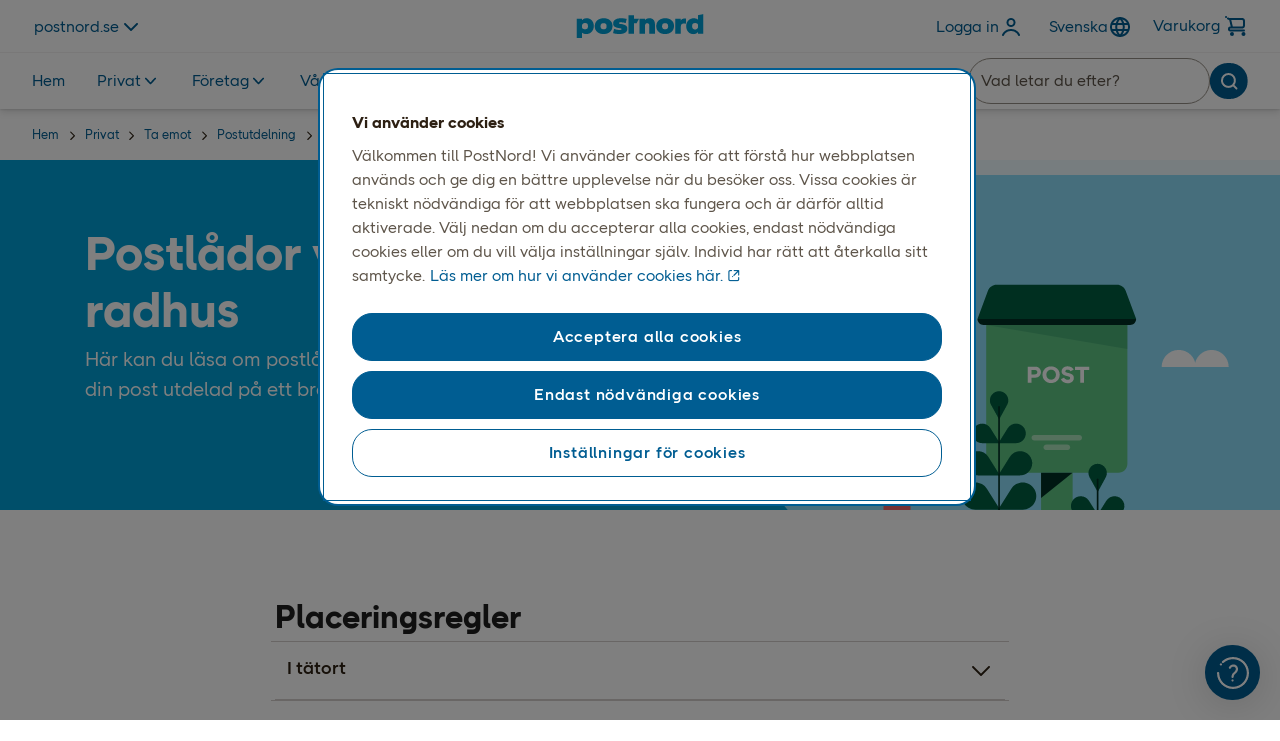

--- FILE ---
content_type: text/html; charset=utf-8
request_url: https://www.postnord.se/privat/ta-emot/postutdelning/postlador-vid-villor-och-radhus
body_size: 22948
content:


<!DOCTYPE html>
<html xml:lang="sv" lang="sv" data-environment="production">
<head>


        <script type="text/javascript" src="https://cdn.optimizely.com/js/26250170447.js"></script>

    <!-- Google Tag Manager -->
    <script>
        (function (w, d, s, l, i) {
            w[l] = w[l] || []; w[l].push({ 'gtm.start': new Date().getTime(), event: 'gtm.js' });
            var f = d.getElementsByTagName(s)[0], j = d.createElement(s), dl = l != 'dataLayer' ? '&l=' + l : '';
            j.async = true; j.src = 'https://insight.postnord.com/gtm.js?id=' + i + dl; f.parentNode.insertBefore(j, f);
        })(window, document, 'script', 'dataLayer', 'GTM-TPWQNFM');
    </script>
    <script>window.dataLayer = window.dataLayer || [];</script>
    <!-- End Google Tag Manager -->

    <!-- Header Inline Script -->
<!-- Search mailbox or service point
<script type="text/javascript" language="javascript">
  document.addEventListener("DOMContentLoaded", (event) => {
    function showMyBoxOnly() {
      const url = new URL(this.window.location.href)
      if (!url.toString().includes('myBoxOnly') && !url.toString().includes('hideList')) {
        url.searchParams.append('myBoxOnly', true)
        url.searchParams.append('hideList', true)
        this.window.location.href = url.toString()
      }
    }
    showMyBoxOnly()
  })
</script>-->
<style type="text/css">
pn-marketweb-siteheader .siteheader-row pn-search-field pn-button button:hover .pn-button-bg, pn-marketweb-siteheader .siteheader-row pn-search-field pn-button button:hover .pn-button-bg::after {
  background-color: #005d92;
}

</style>
    <!-- End Header Inline Script -->

<meta charset="utf-8" />
<meta name="theme-color" content="#ffffff">
<title>Postl&#xE5;dor vid villor och radhus | Privat  | PostNord</title>
<meta name="viewport" content="width=device-width, initial-scale=1.0, maximum-scale=5.0" />
<meta content="H&#xE4;r kan du l&#xE4;sa om postl&#xE5;dor och vad du kan t&#xE4;nka p&#xE5; f&#xF6;r att f&#xE5; din post utdelad p&#xE5; ett bra s&#xE4;tt. Bra att t&#xE4;nka p&#xE5; n&#xE4;r du v&#xE4;ljer postl&#xE5;da." name="description"></meta>

<meta content="Postl&#xE5;dor vid villor och radhus | Privat" property="og:title"></meta>
<meta content="H&#xE4;r kan du l&#xE4;sa om postl&#xE5;dor och vad du kan t&#xE4;nka p&#xE5; f&#xF6;r att f&#xE5; din post utdelad p&#xE5; ett bra s&#xE4;tt." property="og:description"></meta>
<meta content="https://www.postnord.se/privat/ta-emot/postutdelning/postlador-vid-villor-och-radhus/" property="og:url"></meta>
<meta content="https://www.postnord.se/contentassets/47aaf631d7274016b88c62a706ef00d5/postlada-vid-villor-och-radhus-1200x628.jpg" property="og:image"></meta>

<meta content="website" property="og:type"></meta>

<meta content="INDEX, FOLLOW" name="robots"></meta>
<meta content="summary" name="twitter:card"></meta>
<meta content="Postl&#xE5;dor vid villor och radhus | Privat" name="twitter:title"></meta>
<meta content="H&#xE4;r kan du l&#xE4;sa om postl&#xE5;dor och vad du kan t&#xE4;nka p&#xE5; f&#xF6;r att f&#xE5; din post utdelad p&#xE5; ett bra s&#xE4;tt." name="twitter:description"></meta>
<meta content="https://www.postnord.se/contentassets/47aaf631d7274016b88c62a706ef00d5/postlada-vid-villor-och-radhus-1200x628.jpg" name="twitter:image"></meta>

<meta content="global" name="metric:category"></meta>
<meta content="unknown" name="metric:customertype"></meta>

<meta name="pageid" content="98917" />
<link rel="canonical" href="https://www.postnord.se/privat/ta-emot/postutdelning/postlador-vid-villor-och-radhus/" />
        <link rel="alternate" href="https://www.postnord.se/en/private/receiving/mail-delivery/mailboxes-at-freestanding-homes-and-townhouses/" hreflang="en" />
        <link rel="alternate" href="https://www.postnord.se/privat/ta-emot/postutdelning/postlador-vid-villor-och-radhus/" hreflang="sv" />

<link rel="apple-touch-icon" sizes="180x180" href="/apple-touch-icon.png">
<link rel="icon" type="image/x-icon" href="/favicon.ico" />
<link rel="icon" type="image/png" sizes="32x32" href="/favicon-32x32.png">
<link rel="icon" type="image/png" sizes="16x16" href="/favicon-16x16.png">
<link rel="icon" type="image/png" sizes="192x192" href="/android-chrome-192x192.png">
<link rel="icon" type="image/png" sizes="512x512" href="/android-chrome-512x512.png">
<meta name="msapplication-TileColor" content="#da532c">
<meta name="theme-color" content="#ffffff">

<link rel="preconnect" href="https://www.googletagmanager.com" />
<link rel="preconnect" href="https://cdn.cookielaw.org/scripttemplates" />
<link rel="preconnect" href="https://postnord.humany.net" />
<link rel="preconnect" href="https://geolocation.onetrust.com" />
<link rel="preconnect" href="https://portal-hosting.humany.net" />
<link rel="preconnect" href="https://hosting.humany.net" />
<link rel="preconnect" href="https://siteimproveanalytics.com" />
<link rel="preconnect" href="https://dl.episerver.net" />
<link rel="preconnect" href="https://cdn.jsdelivr.net" />
<link rel="preconnect" href="https://cdn.cookielaw.org" />
<link rel="preconnect" href="https://js.monitor.azure.com" />
<link rel="preconnect" href="https://cdn.optimizely.com" />
<link rel="preconnect" href="https://dc.services.visualstudio.com" />

    <link rel="preload" href="/dist/critical/PostNordSans-Regular-20251209.woff2" as="font" type="font/woff2" crossorigin="anonymous" />
    <link rel="preload" href="/dist/critical/PostNordSans-Bold-20251209.woff2" as="font" type="font/woff2" crossorigin="anonymous" />
    <link rel="preload" href="/dist/client/clientstyles-20251209.css" as="style" crossorigin="anonymous" />
<link crossorigin="anonymous" href="/dist/client/client-20251209.js" rel="modulepreload" />
<link crossorigin="anonymous" href="/dist/client/preload-helper-20251209.js" rel="modulepreload" />
<link crossorigin="anonymous" href="/dist/client/helpers-20251209.js" rel="modulepreload" />
<link crossorigin="anonymous" href="/dist/client/index-20251209.js" rel="modulepreload" />
<link crossorigin="anonymous" href="/dist/client/entry-client-20251209.js" rel="modulepreload" />
<script defer="true" src="/dist/client/client-20251209.js" type="module"></script>
<script defer="true" src="/dist/client/entry-client-20251209.js" type="module"></script>
    <link rel="stylesheet" href="/dist/client/clientstyles-20251209.css" crossorigin="anonymous" />

    



    <script>
!function(T,l,y){var S=T.location,k="script",D="instrumentationKey",C="ingestionendpoint",I="disableExceptionTracking",E="ai.device.",b="toLowerCase",w="crossOrigin",N="POST",e="appInsightsSDK",t=y.name||"appInsights";(y.name||T[e])&&(T[e]=t);var n=T[t]||function(d){var g=!1,f=!1,m={initialize:!0,queue:[],sv:"5",version:2,config:d};function v(e,t){var n={},a="Browser";return n[E+"id"]=a[b](),n[E+"type"]=a,n["ai.operation.name"]=S&&S.pathname||"_unknown_",n["ai.internal.sdkVersion"]="javascript:snippet_"+(m.sv||m.version),{time:function(){var e=new Date;function t(e){var t=""+e;return 1===t.length&&(t="0"+t),t}return e.getUTCFullYear()+"-"+t(1+e.getUTCMonth())+"-"+t(e.getUTCDate())+"T"+t(e.getUTCHours())+":"+t(e.getUTCMinutes())+":"+t(e.getUTCSeconds())+"."+((e.getUTCMilliseconds()/1e3).toFixed(3)+"").slice(2,5)+"Z"}(),iKey:e,name:"Microsoft.ApplicationInsights."+e.replace(/-/g,"")+"."+t,sampleRate:100,tags:n,data:{baseData:{ver:2}}}}var h=d.url||y.src;if(h){function a(e){var t,n,a,i,r,o,s,c,u,p,l;g=!0,m.queue=[],f||(f=!0,t=h,s=function(){var e={},t=d.connectionString;if(t)for(var n=t.split(";"),a=0;a<n.length;a++){var i=n[a].split("=");2===i.length&&(e[i[0][b]()]=i[1])}if(!e[C]){var r=e.endpointsuffix,o=r?e.location:null;e[C]="https://"+(o?o+".":"")+"dc."+(r||"services.visualstudio.com")}return e}(),c=s[D]||d[D]||"",u=s[C],p=u?u+"/v2/track":d.endpointUrl,(l=[]).push((n="SDK LOAD Failure: Failed to load Application Insights SDK script (See stack for details)",a=t,i=p,(o=(r=v(c,"Exception")).data).baseType="ExceptionData",o.baseData.exceptions=[{typeName:"SDKLoadFailed",message:n.replace(/\./g,"-"),hasFullStack:!1,stack:n+"\nSnippet failed to load ["+a+"] -- Telemetry is disabled\nHelp Link: https://go.microsoft.com/fwlink/?linkid=2128109\nHost: "+(S&&S.pathname||"_unknown_")+"\nEndpoint: "+i,parsedStack:[]}],r)),l.push(function(e,t,n,a){var i=v(c,"Message"),r=i.data;r.baseType="MessageData";var o=r.baseData;return o.message='AI (Internal): 99 message:"'+("SDK LOAD Failure: Failed to load Application Insights SDK script (See stack for details) ("+n+")").replace(/\"/g,"")+'"',o.properties={endpoint:a},i}(0,0,t,p)),function(e,t){if(JSON){var n=T.fetch;if(n&&!y.useXhr)n(t,{method:N,body:JSON.stringify(e),mode:"cors"});else if(XMLHttpRequest){var a=new XMLHttpRequest;a.open(N,t),a.setRequestHeader("Content-type","application/json"),a.send(JSON.stringify(e))}}}(l,p))}function i(e,t){f||setTimeout(function(){!t&&m.core||a()},500)}var e=function(){var n=l.createElement(k);n.src=h;var e=y[w];return!e&&""!==e||"undefined"==n[w]||(n[w]=e),n.onload=i,n.onerror=a,n.onreadystatechange=function(e,t){"loaded"!==n.readyState&&"complete"!==n.readyState||i(0,t)},n}();y.ld<0?l.getElementsByTagName("head")[0].appendChild(e):setTimeout(function(){l.getElementsByTagName(k)[0].parentNode.appendChild(e)},y.ld||0)}try{m.cookie=l.cookie}catch(p){}function t(e){for(;e.length;)!function(t){m[t]=function(){var e=arguments;g||m.queue.push(function(){m[t].apply(m,e)})}}(e.pop())}var n="track",r="TrackPage",o="TrackEvent";t([n+"Event",n+"PageView",n+"Exception",n+"Trace",n+"DependencyData",n+"Metric",n+"PageViewPerformance","start"+r,"stop"+r,"start"+o,"stop"+o,"addTelemetryInitializer","setAuthenticatedUserContext","clearAuthenticatedUserContext","flush"]),m.SeverityLevel={Verbose:0,Information:1,Warning:2,Error:3,Critical:4};var s=(d.extensionConfig||{}).ApplicationInsightsAnalytics||{};if(!0!==d[I]&&!0!==s[I]){var c="onerror";t(["_"+c]);var u=T[c];T[c]=function(e,t,n,a,i){var r=u&&u(e,t,n,a,i);return!0!==r&&m["_"+c]({message:e,url:t,lineNumber:n,columnNumber:a,error:i}),r},d.autoExceptionInstrumented=!0}return m}(y.cfg);function a(){y.onInit&&y.onInit(n)}(T[t]=n).queue&&0===n.queue.length?(n.queue.push(a),n.trackPageView({})):a()}(window,document,{src: "https://js.monitor.azure.com/scripts/b/ai.2.gbl.min.js", crossOrigin: "anonymous", cfg: { instrumentationKey:'0f8096ea-ecbd-427c-b3f6-9c27f7eab27c', disableCookiesUsage: false }});
</script>



    


    

    <style>
@charset "UTF-8";.hide,.disruption-banner__message.hidden{display:none}.visually-hidden{clip:rect(0 0 0 0);clip-path:inset(50%);height:1px;overflow:hidden;position:absolute;white-space:nowrap;width:1px}.sr-only{position:absolute;width:1px;height:1px;padding:0;margin:-1px;overflow:hidden;clip:rect(0,0,0,0);white-space:nowrap;border:0}pn-modal[open=false]{display:none}[data-startpagehero-layout=smaller] .startpage-hero-image img{max-height:300px}pn-marketweb-siteheader pn-button-dropdown:not(.hydrated){display:none}header{min-height:51px}@media screen and (min-width: 768px){header{min-height:109px}}:root{--blue: #007bff;--indigo: #6610f2;--purple: #6f42c1;--pink: #e83e8c;--red: #dc3545;--orange: #fd7e14;--yellow: #ffc107;--green: #28a745;--teal: #20c997;--cyan: #17a2b8;--white: #FFFFFF;--gray: #6c757d;--gray-dark: #343a40;--primary: #007bff;--secondary: #6c757d;--success: #28a745;--info: #17a2b8;--warning: #ffc107;--danger: #dc3545;--light: #f8f9fa;--dark: #343a40;--black: #000000;--gray-darkest: #2D2013;--gray-dark: #5E554A;--gray-default: #969087;--gray-medium: #969087;--gray-light: #D3CECB;--gray-lightest: #F3F2F2;--gray-25: #F9F8F8;--blue-default: #00A0D6;--blue-darkest: #0D234B;--blue-dark: #005D92;--blue-light: #8EDDF9;--blue-lightest: #e0f8ff;--blue-25: #EFFBFF;--coral-default: #F06365;--coral-darkest: #500715;--coral-dark: #9B1C2E;--coral-light: #FBC2C1;--coral-lightest: #FDEFEE;--coral-25: #FEF7F6;--orange-default: #F89142;--orange-darkest: #4F1600;--orange-dark: #99290A;--orange-light: #FFC8A3;--orange-lightest: #FFF1E3;--orange-25: #FFF8F1;--green-default: #5EC584;--green-darkest: #002F24;--green-dark: #005E41;--green-light: #ABE3BB;--green-lightest: #DCF6E7;--green-25: #EDFBF3;--breakpoint-xxs: 0;--breakpoint-xs: 321px;--breakpoint-sm: 576px;--breakpoint-md: 768px;--breakpoint-lg: 992px;--breakpoint-xl: 1200px;--breakpoint-xxl: 1640px;--breakpoint-fhd: 1920px;--font-family-sans-serif: PostNord Sans;--font-family-monospace: SFMono-Regular, Menlo, Monaco, Consolas, "Liberation Mono", "Courier New", monospace}*,*:before,*:after{box-sizing:border-box}html{font-family:sans-serif;line-height:1.15;-webkit-text-size-adjust:100%;-webkit-tap-highlight-color:rgba(0,0,0,0)}article,aside,figcaption,figure,footer,header,hgroup,main,nav,section{display:block}body{margin:0;font-family:PostNord Sans;font-size:1.6rem;font-weight:400;line-height:1.5;color:#1e1e1e;text-align:left;background-color:#fff;overflow-x:hidden}[tabindex="-1"]:focus:not(:focus-visible){outline:0!important}hr{box-sizing:content-box;height:0;overflow:visible}h1,h2,h3,h4,h5,h6{margin-top:0;margin-bottom:.5rem}p{margin-top:0;margin-bottom:1rem}abbr[title],abbr[data-original-title]{text-decoration:underline;-webkit-text-decoration:underline dotted;text-decoration:underline dotted;cursor:help;border-bottom:0;-webkit-text-decoration-skip-ink:none;text-decoration-skip-ink:none}address{margin-bottom:1rem;font-style:normal;line-height:inherit}ol,ul,dl{margin-top:0;margin-bottom:1rem}ol ol,ul ul,ol ul,ul ol{margin-bottom:0}dt{font-weight:700}dd{margin-bottom:.5rem;margin-left:0}blockquote{margin:0 0 1rem}b,strong{font-weight:700}small{font-size:80%}sub,sup{position:relative;font-size:75%;line-height:0;vertical-align:baseline}sub{bottom:-.25em}sup{top:-.5em}a{color:#005d92;text-decoration:none;background-color:transparent}a:hover{color:#002c46;text-decoration:underline}a:not([href]):not([class]){color:inherit;text-decoration:none}a:not([href]):not([class]):hover{color:inherit;text-decoration:none}pre,code,kbd,samp{font-family:SFMono-Regular,Menlo,Monaco,Consolas,Liberation Mono,Courier New,monospace;font-size:1em}pre{margin-top:0;margin-bottom:1rem;overflow:auto;-ms-overflow-style:scrollbar}figure{margin:0 0 1rem}img{vertical-align:middle;border-style:none}svg{overflow:hidden;vertical-align:middle}table{border-collapse:collapse}caption{padding-top:.75rem;padding-bottom:.75rem;color:#6c757d;text-align:left;caption-side:bottom}th{text-align:inherit;text-align:-webkit-match-parent}label{display:inline-block;margin-bottom:.5rem}button{border-radius:0}button:focus:not(:focus-visible){outline:0}input,button,select,optgroup,textarea{margin:0;font-family:inherit;font-size:inherit;line-height:inherit}button,input{overflow:visible}button,select{text-transform:none}[role=button]{cursor:pointer}select{word-wrap:normal}button,[type=button],[type=reset],[type=submit]{-webkit-appearance:button}button:not(:disabled),[type=button]:not(:disabled),[type=reset]:not(:disabled),[type=submit]:not(:disabled){cursor:pointer}button::-moz-focus-inner,[type=button]::-moz-focus-inner,[type=reset]::-moz-focus-inner,[type=submit]::-moz-focus-inner{padding:0;border-style:none}input[type=radio],input[type=checkbox]{box-sizing:border-box;padding:0}textarea{overflow:auto;resize:vertical}fieldset{min-width:0;padding:0;margin:0;border:0}legend{display:block;width:100%;max-width:100%;padding:0;margin-bottom:.5rem;font-size:1.5rem;line-height:inherit;color:inherit;white-space:normal}progress{vertical-align:baseline}[type=number]::-webkit-inner-spin-button,[type=number]::-webkit-outer-spin-button{height:auto}[type=search]{outline-offset:-2px;-webkit-appearance:none}[type=search]::-webkit-search-decoration{-webkit-appearance:none}::-webkit-file-upload-button{font:inherit;-webkit-appearance:button}output{display:inline-block}summary{display:list-item;cursor:pointer}template{display:none}.container,.container-fluid,.container-xxl,.container-xl,.container-lg,.container-md,.container-sm{width:100%;padding-right:15px;padding-left:15px;margin-right:auto;margin-left:auto}@media (min-width: 576px){.container-sm,.container-xs,.container{max-width:540px}}@media (min-width: 768px){.container-md,.container-sm,.container-xs,.container{max-width:720px}}@media (min-width: 992px){.container-lg,.container-md,.container-sm,.container-xs,.container{max-width:960px}}@media (min-width: 1200px){.container-xl,.container-lg,.container-md,.container-sm,.container-xs,.container{max-width:1140px}}@media (min-width: 1640px){.container-xxl,.container-xl,.container-lg,.container-md,.container-sm,.container-xs,.container{max-width:1440px}}.row{display:flex;flex-wrap:wrap;margin-right:-15px;margin-left:-15px}.no-gutters{margin-right:0;margin-left:0}.no-gutters>.col,.no-gutters>[class*=col-]{padding-right:0;padding-left:0}.col-fhd,.col-fhd-auto,.col-fhd-12,.col-fhd-11,.col-fhd-10,.col-fhd-9,.col-fhd-8,.col-fhd-7,.col-fhd-6,.col-fhd-5,.col-fhd-4,.col-fhd-3,.col-fhd-2,.col-fhd-1,.col-xxl,.col-xxl-auto,.col-xxl-12,.col-xxl-11,.col-xxl-10,.col-xxl-9,.col-xxl-8,.col-xxl-7,.col-xxl-6,.col-xxl-5,.col-xxl-4,.col-xxl-3,.col-xxl-2,.col-xxl-1,.col-xl,.col-xl-auto,.col-xl-12,.col-xl-11,.col-xl-10,.col-xl-9,.col-xl-8,.col-xl-7,.col-xl-6,.col-xl-5,.col-xl-4,.col-xl-3,.col-xl-2,.col-xl-1,.col-lg,.col-lg-auto,.col-lg-12,.col-lg-11,.col-lg-10,.col-lg-9,.col-lg-8,.col-lg-7,.col-lg-6,.col-lg-5,.col-lg-4,.col-lg-3,.col-lg-2,.col-lg-1,.col-md,.col-md-auto,.col-md-12,.col-md-11,.col-md-10,.col-md-9,.col-md-8,.col-md-7,.col-md-6,.col-md-5,.col-md-4,.col-md-3,.col-md-2,.col-md-1,.col-sm,.col-sm-auto,.col-sm-12,.col-sm-11,.col-sm-10,.col-sm-9,.col-sm-8,.col-sm-7,.col-sm-6,.col-sm-5,.col-sm-4,.col-sm-3,.col-sm-2,.col-sm-1,.col-xs,.col-xs-auto,.col-xs-12,.col-xs-11,.col-xs-10,.col-xs-9,.col-xs-8,.col-xs-7,.col-xs-6,.col-xs-5,.col-xs-4,.col-xs-3,.col-xs-2,.col-xs-1,.col,.col-auto,.col-12,.col-11,.col-10,.col-9,.col-8,.col-7,.col-6,.col-5,.col-4,.col-3,.col-2,.col-1{position:relative;width:100%;padding-right:15px;padding-left:15px}.col{flex-basis:0;flex-grow:1;max-width:100%}.row-cols-1>*{flex:0 0 100%;max-width:100%}.row-cols-2>*{flex:0 0 50%;max-width:50%}.row-cols-3>*{flex:0 0 33.3333333333%;max-width:33.3333333333%}.row-cols-4>*{flex:0 0 25%;max-width:25%}.row-cols-5>*{flex:0 0 20%;max-width:20%}.row-cols-6>*{flex:0 0 16.6666666667%;max-width:16.6666666667%}.col-auto{flex:0 0 auto;width:auto;max-width:100%}.col-1{flex:0 0 8.33333333%;max-width:8.33333333%}.col-2{flex:0 0 16.66666667%;max-width:16.66666667%}.col-3{flex:0 0 25%;max-width:25%}.col-4{flex:0 0 33.33333333%;max-width:33.33333333%}.col-5{flex:0 0 41.66666667%;max-width:41.66666667%}.col-6{flex:0 0 50%;max-width:50%}.col-7{flex:0 0 58.33333333%;max-width:58.33333333%}.col-8{flex:0 0 66.66666667%;max-width:66.66666667%}.col-9{flex:0 0 75%;max-width:75%}.col-10{flex:0 0 83.33333333%;max-width:83.33333333%}.col-11{flex:0 0 91.66666667%;max-width:91.66666667%}.col-12{flex:0 0 100%;max-width:100%}.order-first{order:-1}.order-last{order:13}.order-0{order:0}.order-1{order:1}.order-2{order:2}.order-3{order:3}.order-4{order:4}.order-5{order:5}.order-6{order:6}.order-7{order:7}.order-8{order:8}.order-9{order:9}.order-10{order:10}.order-11{order:11}.order-12{order:12}.offset-1{margin-left:8.33333333%}.offset-2{margin-left:16.66666667%}.offset-3{margin-left:25%}.offset-4{margin-left:33.33333333%}.offset-5{margin-left:41.66666667%}.offset-6{margin-left:50%}.offset-7{margin-left:58.33333333%}.offset-8{margin-left:66.66666667%}.offset-9{margin-left:75%}.offset-10{margin-left:83.33333333%}.offset-11{margin-left:91.66666667%}@media (min-width: 321px){.col-xs{flex-basis:0;flex-grow:1;max-width:100%}.row-cols-xs-1>*{flex:0 0 100%;max-width:100%}.row-cols-xs-2>*{flex:0 0 50%;max-width:50%}.row-cols-xs-3>*{flex:0 0 33.3333333333%;max-width:33.3333333333%}.row-cols-xs-4>*{flex:0 0 25%;max-width:25%}.row-cols-xs-5>*{flex:0 0 20%;max-width:20%}.row-cols-xs-6>*{flex:0 0 16.6666666667%;max-width:16.6666666667%}.col-xs-auto{flex:0 0 auto;width:auto;max-width:100%}.col-xs-1{flex:0 0 8.33333333%;max-width:8.33333333%}.col-xs-2{flex:0 0 16.66666667%;max-width:16.66666667%}.col-xs-3{flex:0 0 25%;max-width:25%}.col-xs-4{flex:0 0 33.33333333%;max-width:33.33333333%}.col-xs-5{flex:0 0 41.66666667%;max-width:41.66666667%}.col-xs-6{flex:0 0 50%;max-width:50%}.col-xs-7{flex:0 0 58.33333333%;max-width:58.33333333%}.col-xs-8{flex:0 0 66.66666667%;max-width:66.66666667%}.col-xs-9{flex:0 0 75%;max-width:75%}.col-xs-10{flex:0 0 83.33333333%;max-width:83.33333333%}.col-xs-11{flex:0 0 91.66666667%;max-width:91.66666667%}.col-xs-12{flex:0 0 100%;max-width:100%}.order-xs-first{order:-1}.order-xs-last{order:13}.order-xs-0{order:0}.order-xs-1{order:1}.order-xs-2{order:2}.order-xs-3{order:3}.order-xs-4{order:4}.order-xs-5{order:5}.order-xs-6{order:6}.order-xs-7{order:7}.order-xs-8{order:8}.order-xs-9{order:9}.order-xs-10{order:10}.order-xs-11{order:11}.order-xs-12{order:12}.offset-xs-0{margin-left:0}.offset-xs-1{margin-left:8.33333333%}.offset-xs-2{margin-left:16.66666667%}.offset-xs-3{margin-left:25%}.offset-xs-4{margin-left:33.33333333%}.offset-xs-5{margin-left:41.66666667%}.offset-xs-6{margin-left:50%}.offset-xs-7{margin-left:58.33333333%}.offset-xs-8{margin-left:66.66666667%}.offset-xs-9{margin-left:75%}.offset-xs-10{margin-left:83.33333333%}.offset-xs-11{margin-left:91.66666667%}}@media (min-width: 576px){.col-sm{flex-basis:0;flex-grow:1;max-width:100%}.row-cols-sm-1>*{flex:0 0 100%;max-width:100%}.row-cols-sm-2>*{flex:0 0 50%;max-width:50%}.row-cols-sm-3>*{flex:0 0 33.3333333333%;max-width:33.3333333333%}.row-cols-sm-4>*{flex:0 0 25%;max-width:25%}.row-cols-sm-5>*{flex:0 0 20%;max-width:20%}.row-cols-sm-6>*{flex:0 0 16.6666666667%;max-width:16.6666666667%}.col-sm-auto{flex:0 0 auto;width:auto;max-width:100%}.col-sm-1{flex:0 0 8.33333333%;max-width:8.33333333%}.col-sm-2{flex:0 0 16.66666667%;max-width:16.66666667%}.col-sm-3{flex:0 0 25%;max-width:25%}.col-sm-4{flex:0 0 33.33333333%;max-width:33.33333333%}.col-sm-5{flex:0 0 41.66666667%;max-width:41.66666667%}.col-sm-6{flex:0 0 50%;max-width:50%}.col-sm-7{flex:0 0 58.33333333%;max-width:58.33333333%}.col-sm-8{flex:0 0 66.66666667%;max-width:66.66666667%}.col-sm-9{flex:0 0 75%;max-width:75%}.col-sm-10{flex:0 0 83.33333333%;max-width:83.33333333%}.col-sm-11{flex:0 0 91.66666667%;max-width:91.66666667%}.col-sm-12{flex:0 0 100%;max-width:100%}.order-sm-first{order:-1}.order-sm-last{order:13}.order-sm-0{order:0}.order-sm-1{order:1}.order-sm-2{order:2}.order-sm-3{order:3}.order-sm-4{order:4}.order-sm-5{order:5}.order-sm-6{order:6}.order-sm-7{order:7}.order-sm-8{order:8}.order-sm-9{order:9}.order-sm-10{order:10}.order-sm-11{order:11}.order-sm-12{order:12}.offset-sm-0{margin-left:0}.offset-sm-1{margin-left:8.33333333%}.offset-sm-2{margin-left:16.66666667%}.offset-sm-3{margin-left:25%}.offset-sm-4{margin-left:33.33333333%}.offset-sm-5{margin-left:41.66666667%}.offset-sm-6{margin-left:50%}.offset-sm-7{margin-left:58.33333333%}.offset-sm-8{margin-left:66.66666667%}.offset-sm-9{margin-left:75%}.offset-sm-10{margin-left:83.33333333%}.offset-sm-11{margin-left:91.66666667%}}@media (min-width: 768px){.col-md{flex-basis:0;flex-grow:1;max-width:100%}.row-cols-md-1>*{flex:0 0 100%;max-width:100%}.row-cols-md-2>*{flex:0 0 50%;max-width:50%}.row-cols-md-3>*{flex:0 0 33.3333333333%;max-width:33.3333333333%}.row-cols-md-4>*{flex:0 0 25%;max-width:25%}.row-cols-md-5>*{flex:0 0 20%;max-width:20%}.row-cols-md-6>*{flex:0 0 16.6666666667%;max-width:16.6666666667%}.col-md-auto{flex:0 0 auto;width:auto;max-width:100%}.col-md-1{flex:0 0 8.33333333%;max-width:8.33333333%}.col-md-2{flex:0 0 16.66666667%;max-width:16.66666667%}.col-md-3{flex:0 0 25%;max-width:25%}.col-md-4{flex:0 0 33.33333333%;max-width:33.33333333%}.col-md-5{flex:0 0 41.66666667%;max-width:41.66666667%}.col-md-6{flex:0 0 50%;max-width:50%}.col-md-7{flex:0 0 58.33333333%;max-width:58.33333333%}.col-md-8{flex:0 0 66.66666667%;max-width:66.66666667%}.col-md-9{flex:0 0 75%;max-width:75%}.col-md-10{flex:0 0 83.33333333%;max-width:83.33333333%}.col-md-11{flex:0 0 91.66666667%;max-width:91.66666667%}.col-md-12{flex:0 0 100%;max-width:100%}.order-md-first{order:-1}.order-md-last{order:13}.order-md-0{order:0}.order-md-1{order:1}.order-md-2{order:2}.order-md-3{order:3}.order-md-4{order:4}.order-md-5{order:5}.order-md-6{order:6}.order-md-7{order:7}.order-md-8{order:8}.order-md-9{order:9}.order-md-10{order:10}.order-md-11{order:11}.order-md-12{order:12}.offset-md-0{margin-left:0}.offset-md-1{margin-left:8.33333333%}.offset-md-2{margin-left:16.66666667%}.offset-md-3{margin-left:25%}.offset-md-4{margin-left:33.33333333%}.offset-md-5{margin-left:41.66666667%}.offset-md-6{margin-left:50%}.offset-md-7{margin-left:58.33333333%}.offset-md-8{margin-left:66.66666667%}.offset-md-9{margin-left:75%}.offset-md-10{margin-left:83.33333333%}.offset-md-11{margin-left:91.66666667%}}@media (min-width: 992px){.col-lg{flex-basis:0;flex-grow:1;max-width:100%}.row-cols-lg-1>*{flex:0 0 100%;max-width:100%}.row-cols-lg-2>*{flex:0 0 50%;max-width:50%}.row-cols-lg-3>*{flex:0 0 33.3333333333%;max-width:33.3333333333%}.row-cols-lg-4>*{flex:0 0 25%;max-width:25%}.row-cols-lg-5>*{flex:0 0 20%;max-width:20%}.row-cols-lg-6>*{flex:0 0 16.6666666667%;max-width:16.6666666667%}.col-lg-auto{flex:0 0 auto;width:auto;max-width:100%}.col-lg-1{flex:0 0 8.33333333%;max-width:8.33333333%}.col-lg-2{flex:0 0 16.66666667%;max-width:16.66666667%}.col-lg-3{flex:0 0 25%;max-width:25%}.col-lg-4{flex:0 0 33.33333333%;max-width:33.33333333%}.col-lg-5{flex:0 0 41.66666667%;max-width:41.66666667%}.col-lg-6{flex:0 0 50%;max-width:50%}.col-lg-7{flex:0 0 58.33333333%;max-width:58.33333333%}.col-lg-8{flex:0 0 66.66666667%;max-width:66.66666667%}.col-lg-9{flex:0 0 75%;max-width:75%}.col-lg-10{flex:0 0 83.33333333%;max-width:83.33333333%}.col-lg-11{flex:0 0 91.66666667%;max-width:91.66666667%}.col-lg-12{flex:0 0 100%;max-width:100%}.order-lg-first{order:-1}.order-lg-last{order:13}.order-lg-0{order:0}.order-lg-1{order:1}.order-lg-2{order:2}.order-lg-3{order:3}.order-lg-4{order:4}.order-lg-5{order:5}.order-lg-6{order:6}.order-lg-7{order:7}.order-lg-8{order:8}.order-lg-9{order:9}.order-lg-10{order:10}.order-lg-11{order:11}.order-lg-12{order:12}.offset-lg-0{margin-left:0}.offset-lg-1{margin-left:8.33333333%}.offset-lg-2{margin-left:16.66666667%}.offset-lg-3{margin-left:25%}.offset-lg-4{margin-left:33.33333333%}.offset-lg-5{margin-left:41.66666667%}.offset-lg-6{margin-left:50%}.offset-lg-7{margin-left:58.33333333%}.offset-lg-8{margin-left:66.66666667%}.offset-lg-9{margin-left:75%}.offset-lg-10{margin-left:83.33333333%}.offset-lg-11{margin-left:91.66666667%}}@media (min-width: 1200px){.col-xl{flex-basis:0;flex-grow:1;max-width:100%}.row-cols-xl-1>*{flex:0 0 100%;max-width:100%}.row-cols-xl-2>*{flex:0 0 50%;max-width:50%}.row-cols-xl-3>*{flex:0 0 33.3333333333%;max-width:33.3333333333%}.row-cols-xl-4>*{flex:0 0 25%;max-width:25%}.row-cols-xl-5>*{flex:0 0 20%;max-width:20%}.row-cols-xl-6>*{flex:0 0 16.6666666667%;max-width:16.6666666667%}.col-xl-auto{flex:0 0 auto;width:auto;max-width:100%}.col-xl-1{flex:0 0 8.33333333%;max-width:8.33333333%}.col-xl-2{flex:0 0 16.66666667%;max-width:16.66666667%}.col-xl-3{flex:0 0 25%;max-width:25%}.col-xl-4{flex:0 0 33.33333333%;max-width:33.33333333%}.col-xl-5{flex:0 0 41.66666667%;max-width:41.66666667%}.col-xl-6{flex:0 0 50%;max-width:50%}.col-xl-7{flex:0 0 58.33333333%;max-width:58.33333333%}.col-xl-8{flex:0 0 66.66666667%;max-width:66.66666667%}.col-xl-9{flex:0 0 75%;max-width:75%}.col-xl-10{flex:0 0 83.33333333%;max-width:83.33333333%}.col-xl-11{flex:0 0 91.66666667%;max-width:91.66666667%}.col-xl-12{flex:0 0 100%;max-width:100%}.order-xl-first{order:-1}.order-xl-last{order:13}.order-xl-0{order:0}.order-xl-1{order:1}.order-xl-2{order:2}.order-xl-3{order:3}.order-xl-4{order:4}.order-xl-5{order:5}.order-xl-6{order:6}.order-xl-7{order:7}.order-xl-8{order:8}.order-xl-9{order:9}.order-xl-10{order:10}.order-xl-11{order:11}.order-xl-12{order:12}.offset-xl-0{margin-left:0}.offset-xl-1{margin-left:8.33333333%}.offset-xl-2{margin-left:16.66666667%}.offset-xl-3{margin-left:25%}.offset-xl-4{margin-left:33.33333333%}.offset-xl-5{margin-left:41.66666667%}.offset-xl-6{margin-left:50%}.offset-xl-7{margin-left:58.33333333%}.offset-xl-8{margin-left:66.66666667%}.offset-xl-9{margin-left:75%}.offset-xl-10{margin-left:83.33333333%}.offset-xl-11{margin-left:91.66666667%}}@media (min-width: 1640px){.col-xxl{flex-basis:0;flex-grow:1;max-width:100%}.row-cols-xxl-1>*{flex:0 0 100%;max-width:100%}.row-cols-xxl-2>*{flex:0 0 50%;max-width:50%}.row-cols-xxl-3>*{flex:0 0 33.3333333333%;max-width:33.3333333333%}.row-cols-xxl-4>*{flex:0 0 25%;max-width:25%}.row-cols-xxl-5>*{flex:0 0 20%;max-width:20%}.row-cols-xxl-6>*{flex:0 0 16.6666666667%;max-width:16.6666666667%}.col-xxl-auto{flex:0 0 auto;width:auto;max-width:100%}.col-xxl-1{flex:0 0 8.33333333%;max-width:8.33333333%}.col-xxl-2{flex:0 0 16.66666667%;max-width:16.66666667%}.col-xxl-3{flex:0 0 25%;max-width:25%}.col-xxl-4{flex:0 0 33.33333333%;max-width:33.33333333%}.col-xxl-5{flex:0 0 41.66666667%;max-width:41.66666667%}.col-xxl-6{flex:0 0 50%;max-width:50%}.col-xxl-7{flex:0 0 58.33333333%;max-width:58.33333333%}.col-xxl-8{flex:0 0 66.66666667%;max-width:66.66666667%}.col-xxl-9{flex:0 0 75%;max-width:75%}.col-xxl-10{flex:0 0 83.33333333%;max-width:83.33333333%}.col-xxl-11{flex:0 0 91.66666667%;max-width:91.66666667%}.col-xxl-12{flex:0 0 100%;max-width:100%}.order-xxl-first{order:-1}.order-xxl-last{order:13}.order-xxl-0{order:0}.order-xxl-1{order:1}.order-xxl-2{order:2}.order-xxl-3{order:3}.order-xxl-4{order:4}.order-xxl-5{order:5}.order-xxl-6{order:6}.order-xxl-7{order:7}.order-xxl-8{order:8}.order-xxl-9{order:9}.order-xxl-10{order:10}.order-xxl-11{order:11}.order-xxl-12{order:12}.offset-xxl-0{margin-left:0}.offset-xxl-1{margin-left:8.33333333%}.offset-xxl-2{margin-left:16.66666667%}.offset-xxl-3{margin-left:25%}.offset-xxl-4{margin-left:33.33333333%}.offset-xxl-5{margin-left:41.66666667%}.offset-xxl-6{margin-left:50%}.offset-xxl-7{margin-left:58.33333333%}.offset-xxl-8{margin-left:66.66666667%}.offset-xxl-9{margin-left:75%}.offset-xxl-10{margin-left:83.33333333%}.offset-xxl-11{margin-left:91.66666667%}}@media (min-width: 1920px){.col-fhd{flex-basis:0;flex-grow:1;max-width:100%}.row-cols-fhd-1>*{flex:0 0 100%;max-width:100%}.row-cols-fhd-2>*{flex:0 0 50%;max-width:50%}.row-cols-fhd-3>*{flex:0 0 33.3333333333%;max-width:33.3333333333%}.row-cols-fhd-4>*{flex:0 0 25%;max-width:25%}.row-cols-fhd-5>*{flex:0 0 20%;max-width:20%}.row-cols-fhd-6>*{flex:0 0 16.6666666667%;max-width:16.6666666667%}.col-fhd-auto{flex:0 0 auto;width:auto;max-width:100%}.col-fhd-1{flex:0 0 8.33333333%;max-width:8.33333333%}.col-fhd-2{flex:0 0 16.66666667%;max-width:16.66666667%}.col-fhd-3{flex:0 0 25%;max-width:25%}.col-fhd-4{flex:0 0 33.33333333%;max-width:33.33333333%}.col-fhd-5{flex:0 0 41.66666667%;max-width:41.66666667%}.col-fhd-6{flex:0 0 50%;max-width:50%}.col-fhd-7{flex:0 0 58.33333333%;max-width:58.33333333%}.col-fhd-8{flex:0 0 66.66666667%;max-width:66.66666667%}.col-fhd-9{flex:0 0 75%;max-width:75%}.col-fhd-10{flex:0 0 83.33333333%;max-width:83.33333333%}.col-fhd-11{flex:0 0 91.66666667%;max-width:91.66666667%}.col-fhd-12{flex:0 0 100%;max-width:100%}.order-fhd-first{order:-1}.order-fhd-last{order:13}.order-fhd-0{order:0}.order-fhd-1{order:1}.order-fhd-2{order:2}.order-fhd-3{order:3}.order-fhd-4{order:4}.order-fhd-5{order:5}.order-fhd-6{order:6}.order-fhd-7{order:7}.order-fhd-8{order:8}.order-fhd-9{order:9}.order-fhd-10{order:10}.order-fhd-11{order:11}.order-fhd-12{order:12}.offset-fhd-0{margin-left:0}.offset-fhd-1{margin-left:8.33333333%}.offset-fhd-2{margin-left:16.66666667%}.offset-fhd-3{margin-left:25%}.offset-fhd-4{margin-left:33.33333333%}.offset-fhd-5{margin-left:41.66666667%}.offset-fhd-6{margin-left:50%}.offset-fhd-7{margin-left:58.33333333%}.offset-fhd-8{margin-left:66.66666667%}.offset-fhd-9{margin-left:75%}.offset-fhd-10{margin-left:83.33333333%}.offset-fhd-11{margin-left:91.66666667%}}h1,h2,h3,h4,h5,h6,.h1,.h2,.h3,.h4,.h5,.h6{margin-bottom:.5rem;font-weight:700;line-height:1.2}h1,.h1{font-size:4rem}.lead{font-size:2rem;font-weight:300}.display-1{font-size:6rem;font-weight:300;line-height:1.2}.display-2{font-size:5.5rem;font-weight:300;line-height:1.2}.display-3{font-size:4.5rem;font-weight:300;line-height:1.2}.display-4{font-size:3.5rem;font-weight:300;line-height:1.2}hr{margin-top:1rem;margin-bottom:1rem;border:0;border-top:1px solid rgba(0,0,0,.1)}small,.small{font-size:.875em;font-weight:400}mark,.mark{padding:.2em;background-color:#fcf8e3}.list-unstyled,.list-inline{padding-left:0;list-style:none}.list-inline-item{display:inline-block}.list-inline-item:not(:last-child){margin-right:.5rem}.initialism{font-size:90%;text-transform:uppercase}.blockquote{margin-bottom:1rem;font-size:2rem}.blockquote-footer{display:block;font-size:.875em;color:#6c757d}.blockquote-footer:before{content:"— "}html{font-size:62.5%;scroll-behavior:smooth}a{text-decoration:underline}.result-item__link,.btn,.secondary-link,.popular-link__link{text-decoration:none}.tagline{font-size:1.2rem;display:block;margin-bottom:1.6rem}.creative-heading{margin-bottom:3.2rem}@media screen and (max-width: 575.98px) and (max-height: 559px){.creative-heading{font-size:4.8rem}}@media (max-width: 320.98px){.creative-heading{font-size:4.8rem}}@media (max-width: 575.98px){.creative-heading.long-text{font-size:4rem}}@media screen and (max-width: 575.98px) and (max-height: 559px){.creative-heading.long-text{font-size:3.6rem}}@media (max-width: 575.98px) and (max-width: 320.98px){.creative-heading.long-text{font-size:3.2rem}}.blue-heading{color:#00a0d6}h1,.h1{font-size:4.8rem}h2,.h2{font-size:3.2rem}h3,.h3{font-size:2.4rem}h4,.h4{font-size:2rem}h5,.h5,h6,.h6{font-size:1.6rem}.preamble{font-size:2rem;line-height:1.5;margin-bottom:3.2rem}.preamble p{font-size:2rem;line-height:1.5}[data-site-theme=tpl] h2,[data-site-theme=tpl] .cardblock-heading{font-size:4.2rem;margin-bottom:1.6rem}@media (max-width: 767.98px){[data-site-theme=tpl] h1,[data-site-theme=tpl] h2,[data-site-theme=tpl] h3,[data-site-theme=tpl] h4,[data-site-theme=tpl] h5,[data-site-theme=tpl] h6,[data-site-theme=tpl] p,[data-site-theme=tpl] a,[data-site-theme=tpl] div{text-align:left}[data-site-theme=tpl] h2,[data-site-theme=tpl] .cardblock-heading{font-size:3.2rem;margin-bottom:.8rem}}[data-site-theme=tpl] .onethirdwidth .cardblock-heading,[data-site-theme=tpl] .onequarterwidth .cardblock-heading{font-size:2.4rem}@font-face{font-family:PostNord Sans;src:url(/dist/critical/PostNordSans-Bold-20251209.woff2) format("woff2"),url(/dist/critical/PostNordSans-Bold-20251209.woff) format("woff"),url(/dist/critical/PostNordSans-Bold-20251209.otf) format("opentype");font-weight:700;font-display:swap}@font-face{font-family:PostNord Sans;src:url(/dist/critical/PostNordSans-BoldItalic-20251209.woff2) format("woff2"),url(/dist/critical/PostNordSans-BoldItalic-20251209.woff) format("woff"),url(/dist/critical/PostNordSans-BoldItalic-20251209.otf) format("opentype");font-weight:700;font-style:italic;font-display:swap}@font-face{font-family:PostNord Sans;src:url(/dist/critical/PostNordSans-Light-20251209.woff2) format("woff2"),url(/dist/critical/PostNordSans-Light-20251209.woff) format("woff"),url(/dist/critical/PostNordSans-Light-20251209.otf) format("opentype");font-weight:lighter;font-display:swap}@font-face{font-family:PostNord Sans;src:url(/dist/critical/PostNordSans-LightItalic-20251209.woff2) format("woff2"),url(/dist/critical/PostNordSans-LightItalic-20251209.woff) format("woff"),url(/dist/critical/PostNordSans-LightItalic-20251209.otf) format("opentype");font-weight:lighter;font-style:italic;font-display:swap}@font-face{font-family:PostNord Sans;src:url(/dist/critical/PostNordSans-Regular-20251209.woff2) format("woff2"),url(/dist/critical/PostNordSans-Regular-20251209.woff) format("woff"),url(/dist/critical/PostNordSans-Regular-20251209.otf) format("opentype");font-weight:400;font-display:swap}@font-face{font-family:PostNord Sans;src:url(/dist/critical/PostNordSans-RegularItalic-20251209.woff2) format("woff2"),url(/dist/critical/PostNordSans-RegularItalic-20251209.woff) format("woff"),url(/dist/critical/PostNordSans-RegularItalic-20251209.otf) format("opentype");font-weight:400;font-style:italic;font-display:swap}@font-face{font-family:PostNord Sans;src:url(/dist/critical/PostNordSans-Medium-20251209.woff2) format("woff2"),url(/dist/critical/PostNordSans-Medium-20251209.woff) format("woff"),url(/dist/critical/PostNordSans-Medium-20251209.otf) format("opentype");font-weight:500;font-display:swap}@font-face{font-family:PostNord Sans;src:url(/dist/critical/PostNordSans-MediumItalic-20251209.woff2) format("woff2"),url(/dist/critical/PostNordSans-MediumItalic-20251209.woff) format("woff"),url(/dist/critical/PostNordSans-MediumItalic-20251209.otf) format("opentype");font-weight:500;font-style:italic;font-display:swap}@media (max-width: 991.98px){h1,.h1{font-size:3.6rem}h2,.h2{font-size:2.4rem}h3,.h3{font-size:1.8rem}h4,.h4{font-size:1.5rem}h5,.h5,h6,.h6{font-size:1.2rem}}.headline{padding:0 1.5rem;margin-bottom:4rem}.headline>*{color:#2d2013}.headline .headline-heading{margin-bottom:.8rem}@media (min-width: 768px){.headline .headline-heading{max-width:75%;font-size:3.2rem;line-height:1.1}}@media (min-width: 1200px){.headline .headline-heading{margin-bottom:1.6rem;font-size:4rem}}@media (min-width: 1640px){.headline .headline-heading{font-size:4.8rem}}.headline .headline-preamble{font-size:1.6rem}@media (min-width: 1200px){.headline .headline-preamble{max-width:66%}}@media (min-width: 1640px){.headline .headline-preamble{font-size:2rem;line-height:1.4}}.headline--center .headline-heading{text-align:center;margin-left:auto;margin-right:auto}.headline--center .headline-preamble{text-align:center;margin:0 auto}@media (min-width: 1640px){[data-site-theme=default] .headline .headline-heading{font-size:4rem}}img{max-width:100%;border-radius:.8rem;height:auto}.startpage-hero-image img,.article-hero-image img,.jobdetail-hero-image{border-radius:0}.section-padding{padding:4rem 0}@media (min-width: 992px){.section-padding{padding:4.8rem 0}}@media (min-width: 1200px){.section-padding{padding:5.6rem 0}}@media (min-width: 1640px){.section-padding{padding:6.4rem 0}}.section-margin,.js-has-pseudo [csstools-has-1a-2q-30-2t-2t-2s-19-2r-33-32-38-2p-2x-32-2t-36-1m-2w-2p-37-14-1a-2u-2p-31-2x-30-3d-3b-36-2p-34-34-2t-36-2q-30-33-2r-2z-15]:not(.does-not-exist){margin-bottom:3.2rem}.section-margin,.bleed-container:has(.familywrapperblock){margin-bottom:3.2rem}@media (min-width: 768px){.section-margin,.js-has-pseudo [csstools-has-1a-2q-30-2t-2t-2s-19-2r-33-32-38-2p-2x-32-2t-36-1m-2w-2p-37-14-1a-2u-2p-31-2x-30-3d-3b-36-2p-34-34-2t-36-2q-30-33-2r-2z-15]:not(.does-not-exist){margin-bottom:4rem}.section-margin,.bleed-container:has(.familywrapperblock){margin-bottom:4rem}}@media (min-width: 992px){.section-margin,.js-has-pseudo [csstools-has-1a-2q-30-2t-2t-2s-19-2r-33-32-38-2p-2x-32-2t-36-1m-2w-2p-37-14-1a-2u-2p-31-2x-30-3d-3b-36-2p-34-34-2t-36-2q-30-33-2r-2z-15]:not(.does-not-exist){margin-bottom:5.6rem}.section-margin,.bleed-container:has(.familywrapperblock){margin-bottom:5.6rem}}@media (min-width: 1200px){.section-margin,.js-has-pseudo [csstools-has-1a-2q-30-2t-2t-2s-19-2r-33-32-38-2p-2x-32-2t-36-1m-2w-2p-37-14-1a-2u-2p-31-2x-30-3d-3b-36-2p-34-34-2t-36-2q-30-33-2r-2z-15]:not(.does-not-exist){margin-bottom:7.2rem}.section-margin,.bleed-container:has(.familywrapperblock){margin-bottom:7.2rem}}body{background-color:#fff}body .display-ie-only{display:none}body.browser-ie .display-ie-only{display:block}#main-content{min-height:calc(100vh - 430px)}#main-content.page-edit-mode{min-height:auto}.content-area-row-negative-margin{margin-top:-3rem}.content-area-row-negative-margin [data-site-theme=tpl]{margin-bottom:-3rem}body[data-site-theme=dotcom] .content-area-row-negative-margin{margin-top:0}#js-toggle-site-selector-desktop>svg,#js-toggle-language-selector-desktop>svg,#js-toggle-login-desktop>svg{pointer-events:none}.whitespace-nowrap{white-space:nowrap}body[data-siteheader-menuopen=true] pn-app-banner{display:none}pn-button button .button-tooltip{line-height:initial}.js-has-pseudo [csstools-has-1a-2r-33-32-38-2p-2x-32-2t-36-1m-2w-2p-37-14-1a-31-2t-2s-2x-2p-2q-30-33-2r-2z-15]:not(.does-not-exist){max-width:none!important;padding:0}.container:has(.mediablock){max-width:none!important;padding:0}.js-has-pseudo [csstools-has-1a-36-33-3b-1m-2w-2p-37-14-1a-31-2t-2s-2x-2p-2q-30-33-2r-2z-15]:not(.does-not-exist){margin-bottom:0!important;margin:0}.row:has(.mediablock){margin-bottom:0!important;margin:0}.disruption-banner{display:flex;flex-direction:row;justify-content:space-between;align-items:flex-start;background-color:#f3f2f2;width:100%;top:100%;position:relative;overflow:hidden;padding:.48rem 1.5rem;transition:height .3s ease-in-out;transition-property:height,visibility,padding;transition-duration:.3s,0s,.3s;transition-delay:0s,.3s,0s;gap:2rem}.disruption-banner.hide{visibility:hidden;padding:0 15px;height:0!important}.disruption-banner:before{content:"";position:absolute;left:0;right:0;height:1.6rem;top:-1.6rem;webkit-box-shadow:inset 0px .6px 1.8px rgba(0,0,0,.1),0px 3.2px 7.2px rgba(0,0,0,.13);box-shadow:inset 0 .6px 1.8px #0000001a,0 3.2px 7.2px #00000021}.disruption-banner__content{display:flex;gap:2rem;flex-direction:row;align-items:flex-start}.disruption-banner__header{display:flex;margin-right:1.6rem}.disruption-banner__nav{display:flex;align-items:flex-start;min-width:100%}.disruption-banner__control{border:0;color:#005d92;background-color:#f3f2f2}.disruption-banner__control-icon{height:1.6rem;width:1.6rem}.disruption-banner__control--right{padding-left:0}.disruption-banner__close{border:0;padding:0;background-color:transparent}.disruption-banner__messages{list-style:none;margin:0;padding:0}.disruption-banner__message.hidden{display:none}.disruption-banner__link{margin-right:6.4rem}.disruption-banner__text{overflow:hidden;text-overflow:ellipsis;display:-webkit-box;-webkit-line-clamp:2;-webkit-box-orient:vertical}@media (min-width: 1200px){.disruption-banner,.disruption-banner__content{align-items:center}.disruption-banner.hide{padding:0 3.2rem}.disruption-banner__header{margin-bottom:0}.disruption-banner__nav{align-items:center}.disruption-banner__close{right:1.6rem}.disruption-banner__text{overflow:hidden;text-overflow:ellipsis;display:-webkit-box;max-width:88rem;-webkit-line-clamp:1;-webkit-box-orient:vertical}}.disruption-banner.disruption-banner--international .svg-icon.angle-right,.disruption-banner.disruption-banner--international .svg-icon.angle-left{color:#fff}.disruption-banner.disruption-banner--international{background-color:#083a67;color:#fff}.disruption-banner.disruption-banner--international .disruption-banner__control{background:transparent}.disruption-banner.disruption-banner--international .disruption-banner__message,.disruption-banner.disruption-banner--international .disruption-banner__text,.disruption-banner.disruption-banner--international .disruption-banner__message a{color:#fff}.disruption-banner.disruption-banner--international .disruption-banner__message a{text-decoration:none}.disruption-banner.disruption-banner--international .disruption-banner__message a:focus,.disruption-banner.disruption-banner--international .disruption-banner__message a:hover{color:#8eddf9;color:#effbff;text-decoration:underline}@media (min-resolution: 2dppx){.disruption-banner.disruption-banner--international .disruption-banner__message a{-webkit-font-smoothing:antialiased;-moz-osx-font-smoothing:grayscale}}.maintenance-message{display:flex;align-items:center;margin-bottom:2rem;width:100%;position:sticky;top:.5rem;z-index:5}.maintenance-message .pn-toast{align-items:inherit}.maintenance-message .pn-toast p{margin-bottom:0}.js-has-pseudo [csstools-has-1a-2r-33-32-38-2t-32-38-19-2p-36-2t-2p-19-36-33-3b-19-32-2t-2v-2p-38-2x-3a-2t-19-31-2p-36-2v-2x-32-1m-2w-2p-37-14-1a-2u-2p-31-2x-30-3d-3b-36-2p-34-34-2t-36-2q-30-33-2r-2z-15]:not(.does-not-exist){margin-top:0}.content-area-row-negative-margin:has(.familywrapperblock){margin-top:0}.js-has-pseudo [[base64]]:not(.does-not-exist){background-size:100% 101%!important}.bleed-container:has(.family-wrapper-block--with-gradient-background){background-size:100% 101%!important}.js-has-pseudo [[base64]]:not(.does-not-exist):not(.does-not-exist){background-size:200% 200%!important;animation:gradientAnimation 20s ease infinite}.bleed-container:has(.family-wrapper-block--with-gradient-background).animate-background{background-size:200% 200%!important;animation:gradientAnimation 20s ease infinite}@keyframes gradientAnimation{0%{background-position:100% 100%}50%{background-position:50% 100%}to{background-position:100% 100%}}.js-has-pseudo [csstools-has-1a-2q-30-2t-2t-2s-19-2r-33-32-38-2p-2x-32-2t-36-1m-2w-2p-37-14-1a-2u-2p-31-2x-30-3d-19-3b-36-2p-34-34-2t-36-19-2q-30-33-2r-2z-1a-32-33-19-2q-33-38-38-33-31-19-31-2p-36-2v-2x-32-15]:not(.does-not-exist):not(.does-not-exist){margin-bottom:0}.bleed-container:has(.family-wrapper-block.no-bottom-margin){margin-bottom:0}.js-has-pseudo [[base64]]:not(.does-not-exist):not(.does-not-exist):not(.does-not-exist):not(.does-not-exist){margin-bottom:0!important}.bleed-container:has(.family-wrapper-block.no-bottom-margin) .container>.mb-5{margin-bottom:0!important}.familywrapperblock:not(.has-bg)>.section-padding,.familywrapperblock.theme-bg-white>.section-padding{padding:0}.familywrapperblock .teasercardblock.has-bg{background-color:transparent;background:transparent}.family-wrapper-block.family-wrapper-block--with-dark-background .family-wrapper-block__heading,.family-wrapper-block.family-wrapper-block--with-dark-background .family-wrapper-block__preamble{color:#fff}.family-wrapper-block .custom-contentarea-margin-bottom-small{margin-bottom:2.4rem}.family-wrapper-block .custom-contentarea-margin-bottom-medium{margin-bottom:3.2rem}.family-wrapper-block .custom-contentarea-margin-bottom-large{margin-bottom:4rem}.family-wrapper-block .family-wrapper-block__content>.container{padding-left:0;padding-right:0}.family-wrapper-block .family-wrapper-block__content>.container>div:last-child{margin-bottom:0}@media only screen and (min-width: 768px){.family-wrapper-block__text__wrapper{text-wrap:balance}}[data-site-theme=tpl] .family-wrapper-block .family-wrapper-block__text__wrapper{margin-top:8rem}[data-site-theme=tpl] .family-wrapper-block .familywrapperblock .family-wrapper-block__heading{text-align:left}body:not([data-site-theme=tpl]) .familywrapperblock.bleed .family-wrapper-block__content .editorblock section,body:not([data-site-theme=tpl]) .familywrapperblock.bleed .family-wrapper-block__content .cardblock-section{padding:2.4rem}body:not([data-site-theme=tpl]) .familywrapperblock.bleed .family-wrapper-block__content div:not([class*=theme-bg]).block.cardblock section,body:not([data-site-theme=tpl]) .familywrapperblock.bleed .family-wrapper-block__content div:not([class*=theme-bg]).block.cardblock .cardblock-section,body:not([data-site-theme=tpl]) .familywrapperblock.bleed .family-wrapper-block__content div:not([class*=theme-bg]).block.editorblock section,body:not([data-site-theme=tpl]) .familywrapperblock.bleed .family-wrapper-block__content div:not([class*=theme-bg]).block.editorblock .cardblock-section{padding-top:0;padding-bottom:0}body:not([data-site-theme=tpl]) .family-wrapper-block .family-wrapper-block__content .container section{padding:0 1.5rem}

</style>


</head>

<body class="productpage production compact-breadcrumb-hero" data-site-theme="default">
        <!-- Google Tag Manager (noscript) -->
    <noscript><iframe title="gtm" src="https://insight.postnord.com/ns.html?id=GTM-TPWQNFM" height="0" width="0" style="display: none; visibility: hidden"></iframe></noscript>
    <!-- End Google Tag Manager (noscript) -->
    <script>
        document.body.dataset["gtmpageview"] = JSON.stringify({
            'anonymize_ip': true,
            'pageInfo': {
                'title': 'Postl&#xE5;dor vid villor och radhus | Privat',
                'path': window.location.pathname,
                'category': 'global',
                'country': 'SE',
                'language': 'sv'
            },
            'userInfo': {
                'type': 'unknown',
            }
        });
        window.dataLayer = window.dataLayer || [];
        window.dataLayer.push(JSON.parse(document.body.dataset["gtmpageview"]));
    </script>

        <!-- GH Release -->
    <!-- Body Inline Script -->
<style>
pn-marketweb-siteheader-login[loggedin="true"] pn-marketweb-siteheader-unified-login {
    display: none;
}

.product-category-tab-filter-block-tab .pn-header {
    z-index: 0;
}

    .eshop-container .productlist-list .variantcard .pn-tile h3 {
        font-size: 1.8rem;
    }
</style>    <!-- End Body Inline Script -->

    
    <a href="#main-content" class="sr-only sr-only-focusable">Hoppa över navigering och sök</a>


    






<script>
    document.addEventListener("DOMContentLoaded", trackUserSessionChangedEvent);
    // GA4
    function trackUserSessionChangedEvent() {
    window.dataLayer.push({
    event: 'userLoggedIn',
    ecommerce :
    {
    customerCategory: "Guest",
    }
    });
    }
</script>

<div class="ie-disclaimer-message hide" id="js-ie-disclaimer-message">
    <svg xmlns:xlink="http://www.w3.org/1999/xlink" role="presentation" aria-hidden="true" class="svg-icon disruption-banner-icon disruption-banner__icon" viewBox="0 0 32 32" width="32">
                    <use  xlink:href="/dist/svgsprites/spritemap.svg?q=268435456#sprite-disruption-banner-icon"></use>
                   </svg>
    Vi st&#xF6;der inte l&#xE4;ngre Internet Explorer. &#xD6;verv&#xE4;g att byta till Chrome, Edge, Firefox eller en liknande webbl&#xE4;sare f&#xF6;r en snabbare och smidigare upplevelse.
    <a href="microsoft-edge:https://www.postnord.se/">Öppna i Microsoft Edge</a>
</div>
<div class="header-wrapper" data-header-theme="default">
    <pn-marketweb-siteheader market="se"
                             language="sv"
    endpoint=https://www.postnord.se/
    environment=production
    
    
                             siteid="06bb4e57-cf10-4374-9e4d-34ae987eff2e"
                             hide-site-selector="false"
                             hide-language-selector="false"
                             hide-search="false"
                             hide-login="false"
                             show-profile-selection="true"
                             check-user-logged-in-state-interval="0"
                             show-unified-login="true"
                             login-info=""
                             session-forward="false"
                             hide-home-menu-item="false"
                             cache="false"
                             page-id="98917"
                             use-Marketweb-Login="true">




<script type="module">

</script>
<input type="hidden"
       data-cart-count="0" />

<a href="https://www.postnord.se/handla-online/varukorg/" class="header-cart" slot="toprightend">
    <span data-cart-countindicator="0"></span>
    <span>Varukorg</span>
    <pn-icon icon="&lt;svg class=&quot;pn-icon-svg&quot; xmlns=&quot;http://www.w3.org/2000/svg&quot; fill=&quot;none&quot; viewBox=&quot;0 0 24 24&quot;&gt;&lt;path fill=&quot;#000&quot; fill-rule=&quot;evenodd&quot; d=&quot;M2 2a1 1 0 0 0 0 2h.01a1 1 0 0 0 0-2zm2.448 1.606a1 1 0 1 0-.895 1.788l.577.29a3 3 0 0 0 1.075.304L6.737 12.5H6.5a2.5 2.5 0 0 0 0 5H20a1 1 0 1 0 0-2H6.5a.5.5 0 0 1 0-1H18a3 3 0 0 0 3-3V7a3 3 0 0 0-3-3H5.472a1 1 0 0 1-.447-.106zM8.792 12.5 7.262 6H18a1 1 0 0 1 1 1v4.5a1 1 0 0 1-1 1zM8 18a2 2 0 1 0 0 4 2 2 0 0 0 0-4m11.5 0a2 2 0 1 0 0 4 2 2 0 0 0 0-4&quot; clip-rule=&quot;evenodd&quot;/&gt;&lt;/svg&gt;" color="blue700"></pn-icon>
</a>

<pn-toast data-cart-toast appearance="error" icon="" hide="true" closable="false" temporary="true" manual-duration="3300" aria-hidden="true"></pn-toast>
<pn-toast data-cart-longer-toast appearance="error" hide="true" closable="false" temporary="true" manual-duration="18000" aria-hidden="true"></pn-toast>

<pn-modal role="alertdialog"
          aria-labelledby="cart-expired-title"
          aria-describedby="cart-expired-desc"
          data-cart-expired-modal
          id="cart-expired-modal"
          open="false"
          class="cart-expired-modal">
    <h3 id="cart-expired-title">Din varukorg har gått ut!</h3>
    <p id="cart-expired-desc">Vänligen klicka på fortsätt för att lägga till varor på nytt</p>

    <pn-button role="button" type="submit" onClick="window.location.reload(true)">
        Fortsätt
    </pn-button>
</pn-modal>    </pn-marketweb-siteheader>
</div>


    

    <nav class="breadcrumbs"
         aria-label="Brödsmulor"
         data-breadcrumbs-theme="default">
        <ol class="breadcrumbs-list">
                    <li class="breadcrumbs-list-item">
                        <a href="/">Hem</a> <svg xmlns:xlink="http://www.w3.org/1999/xlink" role="presentation" aria-hidden="true" class="svg-icon angle-small-right breadcrumbs__angle-icon" viewBox="0 0 24 24" width=16>
                    <use  xlink:href="/dist/svgsprites/spritemap.svg?q=268435456#sprite-angle-small-right"></use>
                   </svg>
                    </li>
                    <li class="breadcrumbs-list-item">
                        <a href="/privat/">Privat</a> <svg xmlns:xlink="http://www.w3.org/1999/xlink" role="presentation" aria-hidden="true" class="svg-icon angle-small-right breadcrumbs__angle-icon" viewBox="0 0 24 24" width=16>
                    <use  xlink:href="/dist/svgsprites/spritemap.svg?q=268435456#sprite-angle-small-right"></use>
                   </svg>
                    </li>
                    <li class="breadcrumbs-list-item">
                        <a href="/privat/ta-emot/">Ta emot</a> <svg xmlns:xlink="http://www.w3.org/1999/xlink" role="presentation" aria-hidden="true" class="svg-icon angle-small-right breadcrumbs__angle-icon" viewBox="0 0 24 24" width=16>
                    <use  xlink:href="/dist/svgsprites/spritemap.svg?q=268435456#sprite-angle-small-right"></use>
                   </svg>
                    </li>
                    <li class="breadcrumbs-list-item">
                        <a href="/privat/ta-emot/postutdelning/">Postutdelning</a> <svg xmlns:xlink="http://www.w3.org/1999/xlink" role="presentation" aria-hidden="true" class="svg-icon angle-small-right breadcrumbs__angle-icon" viewBox="0 0 24 24" width=16>
                    <use  xlink:href="/dist/svgsprites/spritemap.svg?q=268435456#sprite-angle-small-right"></use>
                   </svg>
                    </li>
                    <li class="breadcrumbs-list-item pr-3">Postl&#xE5;dor vid villor och radhus</li>
        </ol>
    </nav>

    <main id="main-content">
        
<div class="page-theme-private">

<div class="editor-hero"
     data-hero-layout="layout3banner" data-hero-theme="private" >



<div class="container herolayout3-banner-container">
    <svg xmlns:xlink="http://www.w3.org/1999/xlink" role="presentation" aria-hidden="true" class="svg-icon concave-shape-vertical arch-shape mobile" viewBox="0 0 375 54" >
                    <use  xlink:href="/dist/svgsprites/spritemap.svg?q=268435456#sprite-concave-shape-vertical"></use>
                   </svg>
    <div class="row herolayout3-banner-row-content">
        <div class="col-12 col-md-6 col-lg-7 herolayout3-banner-herocontent">
            <div class="hero-contentwrapper herolayout3-banner-contentwrapper">
                <div class="mb-4">
                    <h1 class="hero-headline">Postlådor vid villor och radhus
</h1>
                    <span class="hero-preamble preamble">

<p>H&auml;r kan du l&auml;sa om postl&aring;dor och vad du kan t&auml;nka p&aring; f&ouml;r att f&aring; din post utdelad p&aring; ett bra s&auml;tt.</p></span>
                    <svg xmlns:xlink="http://www.w3.org/1999/xlink" role="presentation" aria-hidden="true" class="svg-icon concave-shape arch-shape desktop" viewBox="0 0 108 560" >
                    <use  xlink:href="/dist/svgsprites/spritemap.svg?q=268435456#sprite-concave-shape"></use>
                   </svg>
                </div>
                <div class="editor-hero-btncontainer">
                </div>
                <div class="row herolayout3-banner-row-links">
                </div>
            </div>
        </div>
        <div class="col-12 col-md-6 col-lg-5 herolayout3-banner-illustration">
            <div class="illustration">
<svg width="1000" height="560" viewBox="0 0 1000 560" fill="none" xmlns="http://www.w3.org/2000/svg">
<g clip-path="url(#clip0)">
<rect width="1000" height="560" fill="#8EDDF9"/>
<path d="M690.999 447.399H506.099C498.599 447.399 492.499 441.299 492.499 433.799V216.699H704.499V433.799C704.499 441.299 698.499 447.399 690.999 447.399Z" fill="#5EC584"/>
<path d="M717.699 216.7H479.399L495.099 174.1C497.099 168.7 502.299 165 508.099 165H688.899C694.699 165 699.899 168.6 701.899 174.1L717.699 216.7Z" fill="#005E41"/>
<g opacity="0.2">
<path d="M492.499 225.6L704.499 261.8V225.6H492.499Z" fill="#005E41"/>
</g>
<path d="M570.599 289.2C571.899 289.9 572.899 290.9 573.599 292.2C574.299 293.5 574.699 294.8 574.699 296.4C574.699 297.9 574.299 299.3 573.599 300.6C572.899 301.9 571.799 302.8 570.599 303.6C569.299 304.3 567.899 304.7 566.199 304.7H560.499V312.4H554.999V288.1H566.199C567.899 288.1 569.299 288.5 570.599 289.2ZM565.399 299.7C566.499 299.7 567.399 299.4 568.099 298.9C568.799 298.3 569.199 297.5 569.199 296.4C569.199 295.3 568.799 294.4 568.099 293.9C567.399 293.4 566.499 293.1 565.399 293.1H560.599V299.8H565.399V299.7Z" fill="white"/>
<path d="M583.599 311.299C581.599 310.299 579.999 308.799 578.799 306.899C577.599 304.999 576.999 302.799 576.999 300.199C576.999 297.699 577.599 295.499 578.799 293.599C579.999 291.699 581.599 290.199 583.499 289.199C585.499 288.199 587.599 287.699 589.899 287.699C592.199 287.699 594.299 288.199 596.299 289.199C598.299 290.199 599.899 291.699 601.099 293.599C602.299 295.499 602.899 297.699 602.899 300.199C602.899 302.699 602.299 304.899 601.099 306.899C599.899 308.899 598.299 310.299 596.299 311.299C594.299 312.299 592.199 312.799 589.899 312.799C587.699 312.899 585.599 312.399 583.599 311.299ZM593.699 306.699C594.799 305.999 595.599 305.199 596.299 303.999C596.899 302.899 597.199 301.599 597.199 300.199C597.199 298.799 596.899 297.599 596.299 296.399C595.699 295.199 594.799 294.399 593.699 293.699C592.599 292.999 591.399 292.699 589.999 292.699C588.599 292.699 587.399 292.999 586.299 293.699C585.199 294.399 584.299 295.199 583.699 296.399C583.099 297.499 582.799 298.799 582.799 300.199C582.799 301.599 583.099 302.799 583.699 303.999C584.299 305.099 585.199 305.999 586.299 306.699C587.399 307.399 588.599 307.699 589.999 307.699C591.399 307.699 592.599 307.299 593.699 306.699Z" fill="white"/>
<path d="M608.199 311.2C606.499 310.1 605.299 308.6 604.699 306.9L609.399 304.6C609.899 305.6 610.599 306.4 611.599 307C612.599 307.6 613.699 307.9 614.799 307.9C615.899 307.9 616.799 307.7 617.499 307.2C618.199 306.7 618.499 306.1 618.499 305.3C618.499 304.6 618.299 304.1 617.799 303.7C617.299 303.3 616.499 303 615.299 302.7L613.799 302.3C611.099 301.7 609.099 300.8 607.699 299.8C606.399 298.7 605.699 297.1 605.699 295C605.699 293.6 606.099 292.4 606.799 291.3C607.599 290.2 608.599 289.3 609.999 288.6C611.399 287.9 612.899 287.6 614.699 287.6C616.899 287.6 618.799 288.1 620.399 289C621.999 289.9 623.199 291.1 623.899 292.7L618.999 295.1C618.599 294.2 617.999 293.6 617.199 293.2C616.399 292.8 615.499 292.6 614.599 292.6C613.599 292.6 612.799 292.8 612.199 293.3C611.599 293.8 611.299 294.3 611.299 295C611.299 295.7 611.599 296.2 612.099 296.5C612.699 296.8 613.499 297.1 614.599 297.4L616.099 297.7C618.799 298.3 620.799 299.2 622.099 300.3C623.499 301.4 624.099 303.1 624.099 305.3C624.099 306.7 623.699 308.1 622.899 309.3C622.099 310.5 620.999 311.4 619.599 312.1C618.199 312.8 616.599 313.2 614.799 313.2C612.199 312.9 609.999 312.3 608.199 311.2Z" fill="white"/>
<path d="M625.799 288.1H647.099V293.2H639.299V312.4H633.599V293.2H625.799V288.1Z" fill="white"/>
<path d="M708.699 225.599H488.299C483.399 225.599 479.399 221.599 479.399 216.699H717.599C717.699 221.699 713.699 225.599 708.699 225.599Z" fill="#002F24"/>
<path d="M574.899 608.5H622.299V447.4H574.899V608.5Z" fill="#5EC584"/>
<path d="M622.199 447.4L574.899 485.5V447.4H622.199Z" fill="#002F24"/>
<path d="M632.299 399.1H564.699C562.499 399.1 560.599 397.3 560.599 395C560.599 392.8 562.399 390.9 564.699 390.9H632.299C634.499 390.9 636.399 392.7 636.399 395C636.399 397.3 634.599 399.1 632.299 399.1Z" fill="#ABE3BB"/>
<path d="M614.499 413.399H582.599C580.399 413.399 578.499 411.599 578.499 409.299C578.499 407.099 580.299 405.199 582.599 405.199H614.499C616.699 405.199 618.599 406.999 618.599 409.299C618.499 411.499 616.699 413.399 614.499 413.399Z" fill="#ABE3BB"/>
<path d="M378.799 419.699H338.299V608.399H378.799V419.699Z" fill="#F06365"/>
<path d="M378.799 457.799L338.299 487.199V457.799H378.799Z" fill="#500715"/>
<path d="M440.899 457.798H276.199C269.099 457.798 263.399 452.098 263.399 444.998V239.898H453.699V444.998C453.699 451.998 447.999 457.798 440.899 457.798Z" fill="#F06365"/>
<path d="M466.099 239.9H250.999L265.899 199.7C267.799 194.6 272.699 191.1 278.199 191.1H438.999C444.499 191.1 449.399 194.5 451.299 199.7L466.099 239.9Z" fill="#9B1C2E"/>
<g opacity="0.2">
<path d="M263.399 255.299L453.699 289.399V255.299H263.399Z" fill="#500715"/>
</g>
<path d="M458.299 255.298H258.799C254.499 255.298 250.999 251.798 250.999 247.498V239.898H466.099V247.498C466.099 251.798 462.599 255.298 458.299 255.298Z" fill="#500715"/>
<path d="M396.066 321.732H326.333C321.949 321.732 318.4 318.183 318.4 313.799C318.4 309.414 321.949 305.865 326.333 305.865H396.066C400.45 305.865 403.999 309.414 403.999 313.799C403.999 318.183 400.45 321.732 396.066 321.732Z" fill="#9B1C2E"/>
<path d="M386.862 317H335.137C333.453 317 331.999 315.683 331.999 314C331.999 312.39 333.377 311 335.137 311H386.862C388.546 311 389.999 312.317 389.999 314C389.923 315.683 388.546 317 386.862 317Z" fill="#FBC2C1"/>
<path d="M395.199 411.2C395.999 412.4 396.399 413.8 396.399 415.4C396.399 417.1 395.999 418.6 395.099 420C394.199 421.4 392.999 422.5 391.399 423.3C389.799 424.1 387.999 424.5 385.999 424.5C382.899 424.5 380.399 423.7 378.599 422.2C376.799 420.7 375.599 418.8 374.999 416.6L380.899 414.5C381.199 415.7 381.799 416.7 382.699 417.4C383.599 418.1 384.599 418.5 385.899 418.5C387.199 418.5 388.199 418.2 388.899 417.5C389.699 416.8 389.999 415.9 389.999 414.9C389.999 413.9 389.599 413.1 388.799 412.5C387.999 411.8 386.899 411.5 385.599 411.5H383.799V406.2H385.499C386.699 406.2 387.599 405.9 388.199 405.3C388.799 404.7 389.099 403.9 389.099 403.1C389.099 402.3 388.799 401.5 388.099 400.9C387.499 400.3 386.599 400 385.499 400C384.399 400 383.499 400.3 382.699 401C381.999 401.6 381.499 402.5 381.199 403.5L375.299 401.5C375.899 399.5 377.099 397.8 378.899 396.4C380.699 395 382.899 394.4 385.599 394.4C387.599 394.4 389.299 394.8 390.799 395.5C392.299 396.2 393.399 397.2 394.199 398.4C394.999 399.6 395.399 401 395.399 402.6C395.399 403.9 395.099 405.1 394.499 406.2C393.899 407.3 392.999 408.1 391.999 408.7C393.399 409.1 394.499 410 395.199 411.2Z" fill="white"/>
<path d="M420.999 418V423.8H399.799V422C399.799 420 400.199 418.2 401.099 416.7C401.999 415.2 402.999 414 404.199 413C405.399 412 406.899 411 408.799 409.8C410.099 409 411.099 408.3 411.799 407.8C412.499 407.3 413.099 406.7 413.599 406C414.099 405.3 414.299 404.6 414.299 403.8C414.299 402.6 413.899 401.7 413.199 401C412.499 400.3 411.499 400 410.399 400C409.099 400 408.099 400.4 407.399 401.2C406.599 402 406.099 403 405.799 404.3L399.899 402.4C400.199 400.9 400.799 399.5 401.799 398.2C402.799 396.9 403.999 395.9 405.499 395.2C406.999 394.4 408.699 394 410.699 394C412.699 394 414.399 394.4 415.999 395.2C417.499 396 418.799 397.1 419.599 398.6C420.499 400.1 420.899 401.7 420.899 403.5C420.899 405.3 420.499 406.8 419.699 408.1C418.899 409.4 417.999 410.4 416.899 411.3C415.799 412.1 414.399 413.1 412.699 414.2C411.399 415 410.399 415.6 409.599 416.2C408.799 416.8 408.199 417.4 407.699 418H420.999Z" fill="white"/>
<path d="M512.993 403.104L486.334 403.019C475.177 403.019 468.107 391.009 473.558 381.215C479.009 371.42 492.893 371.079 498.855 380.533L512.993 403.104Z" fill="#005E41"/>
<path d="M510.694 403.104L537.353 403.019C548.511 403.019 555.58 391.009 550.129 381.215C544.678 371.42 530.795 371.079 524.833 380.533L510.694 403.104Z" fill="#005E41"/>
<path d="M511.971 367.416L523.981 345.441C529.006 336.243 522.277 325 511.801 325C501.24 325.085 494.681 336.328 499.792 345.527L511.971 367.416Z" fill="#005E41"/>
<path d="M513.249 451.481L480.287 451.396C466.489 451.396 457.716 436.49 464.445 424.396C471.174 412.301 488.379 411.79 495.703 423.544L513.249 451.481Z" fill="#005E41"/>
<path d="M510.438 451.481L543.4 451.396C557.198 451.396 565.971 436.49 559.242 424.396C552.514 412.301 535.309 411.79 527.984 423.544L510.438 451.481Z" fill="#005E41"/>
<path d="M513.419 503.096L476.454 503.011C460.868 503.011 451.073 486.317 458.568 472.689C466.063 459.062 485.483 458.55 493.744 471.752L513.419 503.096Z" fill="#005E41"/>
<path d="M510.268 503.096L547.318 503.011C562.82 503.011 572.7 486.317 565.119 472.689C557.624 459.062 538.205 458.55 529.943 471.752L510.268 503.096Z" fill="#005E41"/>
<path fill-rule="evenodd" clip-rule="evenodd" d="M511.801 347.088C512.492 347.088 513.051 347.648 513.051 348.338V616.973C513.051 617.663 512.492 618.223 511.801 618.223C511.111 618.223 510.551 617.663 510.551 616.973V348.338C510.551 347.648 511.111 347.088 511.801 347.088Z" fill="#002F24"/>
<path d="M660.993 512.104L634.334 512.019C623.177 512.019 616.107 500.009 621.558 490.215C627.009 480.42 640.893 480.079 646.855 489.533L660.993 512.104Z" fill="#005E41"/>
<path d="M658.694 512.104L685.353 512.019C696.511 512.019 703.58 500.009 698.129 490.215C692.678 480.42 678.795 480.079 672.833 489.533L658.694 512.104Z" fill="#005E41"/>
<path d="M659.971 476.416L671.981 454.441C677.006 445.243 670.277 434 659.801 434C649.24 434.085 642.681 445.328 647.792 454.527L659.971 476.416Z" fill="#005E41"/>
<path d="M661.249 560.481L628.287 560.396C614.489 560.396 605.716 545.49 612.445 533.396C619.174 521.301 636.379 520.79 643.703 532.544L661.249 560.481Z" fill="#005E41"/>
<path d="M658.438 560.481L691.4 560.396C705.198 560.396 713.971 545.49 707.242 533.396C700.514 521.301 683.309 520.79 675.984 532.544L658.438 560.481Z" fill="#005E41"/>
<path fill-rule="evenodd" clip-rule="evenodd" d="M659.801 456.088C660.492 456.088 661.051 456.648 661.051 457.338V725.973C661.051 726.663 660.492 727.223 659.801 727.223C659.111 727.223 658.551 726.663 658.551 725.973V457.338C658.551 456.648 659.111 456.088 659.801 456.088Z" fill="#002F24"/>
<path d="M229.2 157.6C229.2 143.5 217.8 132 203.6 132C189.4 132 178 143.5 178 157.6H229.2Z" fill="white"/>
<path d="M278.6 157.6C278.6 143.5 267.1 132 253 132C238.9 132 227.4 143.5 227.4 157.6H278.6Z" fill="white"/>
<path d="M807.2 288.6C807.2 274.5 795.8 263 781.6 263C767.4 263 756 274.5 756 288.6H807.2Z" fill="white"/>
<path d="M856.6 288.6C856.6 274.5 845.1 263 831 263C816.9 263 805.4 274.5 805.4 288.6H856.6Z" fill="white"/>
<path d="M434.2 90.6C434.2 76.5 422.7 65 408.6 65C394.5 65 383 76.5 383 90.6H434.2Z" fill="white"/>
</g>
<defs>
<clipPath id="clip0">
<rect width="1000" height="560" fill="white"/>
</clipPath>
</defs>
</svg>
            </div>
        </div>
    </div>
</div>


<div class="illustration herolayout3-banner-mobile-img">
<svg width="1000" height="560" viewBox="0 0 1000 560" fill="none" xmlns="http://www.w3.org/2000/svg">
<g clip-path="url(#clip0)">
<rect width="1000" height="560" fill="#8EDDF9"/>
<path d="M690.999 447.399H506.099C498.599 447.399 492.499 441.299 492.499 433.799V216.699H704.499V433.799C704.499 441.299 698.499 447.399 690.999 447.399Z" fill="#5EC584"/>
<path d="M717.699 216.7H479.399L495.099 174.1C497.099 168.7 502.299 165 508.099 165H688.899C694.699 165 699.899 168.6 701.899 174.1L717.699 216.7Z" fill="#005E41"/>
<g opacity="0.2">
<path d="M492.499 225.6L704.499 261.8V225.6H492.499Z" fill="#005E41"/>
</g>
<path d="M570.599 289.2C571.899 289.9 572.899 290.9 573.599 292.2C574.299 293.5 574.699 294.8 574.699 296.4C574.699 297.9 574.299 299.3 573.599 300.6C572.899 301.9 571.799 302.8 570.599 303.6C569.299 304.3 567.899 304.7 566.199 304.7H560.499V312.4H554.999V288.1H566.199C567.899 288.1 569.299 288.5 570.599 289.2ZM565.399 299.7C566.499 299.7 567.399 299.4 568.099 298.9C568.799 298.3 569.199 297.5 569.199 296.4C569.199 295.3 568.799 294.4 568.099 293.9C567.399 293.4 566.499 293.1 565.399 293.1H560.599V299.8H565.399V299.7Z" fill="white"/>
<path d="M583.599 311.299C581.599 310.299 579.999 308.799 578.799 306.899C577.599 304.999 576.999 302.799 576.999 300.199C576.999 297.699 577.599 295.499 578.799 293.599C579.999 291.699 581.599 290.199 583.499 289.199C585.499 288.199 587.599 287.699 589.899 287.699C592.199 287.699 594.299 288.199 596.299 289.199C598.299 290.199 599.899 291.699 601.099 293.599C602.299 295.499 602.899 297.699 602.899 300.199C602.899 302.699 602.299 304.899 601.099 306.899C599.899 308.899 598.299 310.299 596.299 311.299C594.299 312.299 592.199 312.799 589.899 312.799C587.699 312.899 585.599 312.399 583.599 311.299ZM593.699 306.699C594.799 305.999 595.599 305.199 596.299 303.999C596.899 302.899 597.199 301.599 597.199 300.199C597.199 298.799 596.899 297.599 596.299 296.399C595.699 295.199 594.799 294.399 593.699 293.699C592.599 292.999 591.399 292.699 589.999 292.699C588.599 292.699 587.399 292.999 586.299 293.699C585.199 294.399 584.299 295.199 583.699 296.399C583.099 297.499 582.799 298.799 582.799 300.199C582.799 301.599 583.099 302.799 583.699 303.999C584.299 305.099 585.199 305.999 586.299 306.699C587.399 307.399 588.599 307.699 589.999 307.699C591.399 307.699 592.599 307.299 593.699 306.699Z" fill="white"/>
<path d="M608.199 311.2C606.499 310.1 605.299 308.6 604.699 306.9L609.399 304.6C609.899 305.6 610.599 306.4 611.599 307C612.599 307.6 613.699 307.9 614.799 307.9C615.899 307.9 616.799 307.7 617.499 307.2C618.199 306.7 618.499 306.1 618.499 305.3C618.499 304.6 618.299 304.1 617.799 303.7C617.299 303.3 616.499 303 615.299 302.7L613.799 302.3C611.099 301.7 609.099 300.8 607.699 299.8C606.399 298.7 605.699 297.1 605.699 295C605.699 293.6 606.099 292.4 606.799 291.3C607.599 290.2 608.599 289.3 609.999 288.6C611.399 287.9 612.899 287.6 614.699 287.6C616.899 287.6 618.799 288.1 620.399 289C621.999 289.9 623.199 291.1 623.899 292.7L618.999 295.1C618.599 294.2 617.999 293.6 617.199 293.2C616.399 292.8 615.499 292.6 614.599 292.6C613.599 292.6 612.799 292.8 612.199 293.3C611.599 293.8 611.299 294.3 611.299 295C611.299 295.7 611.599 296.2 612.099 296.5C612.699 296.8 613.499 297.1 614.599 297.4L616.099 297.7C618.799 298.3 620.799 299.2 622.099 300.3C623.499 301.4 624.099 303.1 624.099 305.3C624.099 306.7 623.699 308.1 622.899 309.3C622.099 310.5 620.999 311.4 619.599 312.1C618.199 312.8 616.599 313.2 614.799 313.2C612.199 312.9 609.999 312.3 608.199 311.2Z" fill="white"/>
<path d="M625.799 288.1H647.099V293.2H639.299V312.4H633.599V293.2H625.799V288.1Z" fill="white"/>
<path d="M708.699 225.599H488.299C483.399 225.599 479.399 221.599 479.399 216.699H717.599C717.699 221.699 713.699 225.599 708.699 225.599Z" fill="#002F24"/>
<path d="M574.899 608.5H622.299V447.4H574.899V608.5Z" fill="#5EC584"/>
<path d="M622.199 447.4L574.899 485.5V447.4H622.199Z" fill="#002F24"/>
<path d="M632.299 399.1H564.699C562.499 399.1 560.599 397.3 560.599 395C560.599 392.8 562.399 390.9 564.699 390.9H632.299C634.499 390.9 636.399 392.7 636.399 395C636.399 397.3 634.599 399.1 632.299 399.1Z" fill="#ABE3BB"/>
<path d="M614.499 413.399H582.599C580.399 413.399 578.499 411.599 578.499 409.299C578.499 407.099 580.299 405.199 582.599 405.199H614.499C616.699 405.199 618.599 406.999 618.599 409.299C618.499 411.499 616.699 413.399 614.499 413.399Z" fill="#ABE3BB"/>
<path d="M378.799 419.699H338.299V608.399H378.799V419.699Z" fill="#F06365"/>
<path d="M378.799 457.799L338.299 487.199V457.799H378.799Z" fill="#500715"/>
<path d="M440.899 457.798H276.199C269.099 457.798 263.399 452.098 263.399 444.998V239.898H453.699V444.998C453.699 451.998 447.999 457.798 440.899 457.798Z" fill="#F06365"/>
<path d="M466.099 239.9H250.999L265.899 199.7C267.799 194.6 272.699 191.1 278.199 191.1H438.999C444.499 191.1 449.399 194.5 451.299 199.7L466.099 239.9Z" fill="#9B1C2E"/>
<g opacity="0.2">
<path d="M263.399 255.299L453.699 289.399V255.299H263.399Z" fill="#500715"/>
</g>
<path d="M458.299 255.298H258.799C254.499 255.298 250.999 251.798 250.999 247.498V239.898H466.099V247.498C466.099 251.798 462.599 255.298 458.299 255.298Z" fill="#500715"/>
<path d="M396.066 321.732H326.333C321.949 321.732 318.4 318.183 318.4 313.799C318.4 309.414 321.949 305.865 326.333 305.865H396.066C400.45 305.865 403.999 309.414 403.999 313.799C403.999 318.183 400.45 321.732 396.066 321.732Z" fill="#9B1C2E"/>
<path d="M386.862 317H335.137C333.453 317 331.999 315.683 331.999 314C331.999 312.39 333.377 311 335.137 311H386.862C388.546 311 389.999 312.317 389.999 314C389.923 315.683 388.546 317 386.862 317Z" fill="#FBC2C1"/>
<path d="M395.199 411.2C395.999 412.4 396.399 413.8 396.399 415.4C396.399 417.1 395.999 418.6 395.099 420C394.199 421.4 392.999 422.5 391.399 423.3C389.799 424.1 387.999 424.5 385.999 424.5C382.899 424.5 380.399 423.7 378.599 422.2C376.799 420.7 375.599 418.8 374.999 416.6L380.899 414.5C381.199 415.7 381.799 416.7 382.699 417.4C383.599 418.1 384.599 418.5 385.899 418.5C387.199 418.5 388.199 418.2 388.899 417.5C389.699 416.8 389.999 415.9 389.999 414.9C389.999 413.9 389.599 413.1 388.799 412.5C387.999 411.8 386.899 411.5 385.599 411.5H383.799V406.2H385.499C386.699 406.2 387.599 405.9 388.199 405.3C388.799 404.7 389.099 403.9 389.099 403.1C389.099 402.3 388.799 401.5 388.099 400.9C387.499 400.3 386.599 400 385.499 400C384.399 400 383.499 400.3 382.699 401C381.999 401.6 381.499 402.5 381.199 403.5L375.299 401.5C375.899 399.5 377.099 397.8 378.899 396.4C380.699 395 382.899 394.4 385.599 394.4C387.599 394.4 389.299 394.8 390.799 395.5C392.299 396.2 393.399 397.2 394.199 398.4C394.999 399.6 395.399 401 395.399 402.6C395.399 403.9 395.099 405.1 394.499 406.2C393.899 407.3 392.999 408.1 391.999 408.7C393.399 409.1 394.499 410 395.199 411.2Z" fill="white"/>
<path d="M420.999 418V423.8H399.799V422C399.799 420 400.199 418.2 401.099 416.7C401.999 415.2 402.999 414 404.199 413C405.399 412 406.899 411 408.799 409.8C410.099 409 411.099 408.3 411.799 407.8C412.499 407.3 413.099 406.7 413.599 406C414.099 405.3 414.299 404.6 414.299 403.8C414.299 402.6 413.899 401.7 413.199 401C412.499 400.3 411.499 400 410.399 400C409.099 400 408.099 400.4 407.399 401.2C406.599 402 406.099 403 405.799 404.3L399.899 402.4C400.199 400.9 400.799 399.5 401.799 398.2C402.799 396.9 403.999 395.9 405.499 395.2C406.999 394.4 408.699 394 410.699 394C412.699 394 414.399 394.4 415.999 395.2C417.499 396 418.799 397.1 419.599 398.6C420.499 400.1 420.899 401.7 420.899 403.5C420.899 405.3 420.499 406.8 419.699 408.1C418.899 409.4 417.999 410.4 416.899 411.3C415.799 412.1 414.399 413.1 412.699 414.2C411.399 415 410.399 415.6 409.599 416.2C408.799 416.8 408.199 417.4 407.699 418H420.999Z" fill="white"/>
<path d="M512.993 403.104L486.334 403.019C475.177 403.019 468.107 391.009 473.558 381.215C479.009 371.42 492.893 371.079 498.855 380.533L512.993 403.104Z" fill="#005E41"/>
<path d="M510.694 403.104L537.353 403.019C548.511 403.019 555.58 391.009 550.129 381.215C544.678 371.42 530.795 371.079 524.833 380.533L510.694 403.104Z" fill="#005E41"/>
<path d="M511.971 367.416L523.981 345.441C529.006 336.243 522.277 325 511.801 325C501.24 325.085 494.681 336.328 499.792 345.527L511.971 367.416Z" fill="#005E41"/>
<path d="M513.249 451.481L480.287 451.396C466.489 451.396 457.716 436.49 464.445 424.396C471.174 412.301 488.379 411.79 495.703 423.544L513.249 451.481Z" fill="#005E41"/>
<path d="M510.438 451.481L543.4 451.396C557.198 451.396 565.971 436.49 559.242 424.396C552.514 412.301 535.309 411.79 527.984 423.544L510.438 451.481Z" fill="#005E41"/>
<path d="M513.419 503.096L476.454 503.011C460.868 503.011 451.073 486.317 458.568 472.689C466.063 459.062 485.483 458.55 493.744 471.752L513.419 503.096Z" fill="#005E41"/>
<path d="M510.268 503.096L547.318 503.011C562.82 503.011 572.7 486.317 565.119 472.689C557.624 459.062 538.205 458.55 529.943 471.752L510.268 503.096Z" fill="#005E41"/>
<path fill-rule="evenodd" clip-rule="evenodd" d="M511.801 347.088C512.492 347.088 513.051 347.648 513.051 348.338V616.973C513.051 617.663 512.492 618.223 511.801 618.223C511.111 618.223 510.551 617.663 510.551 616.973V348.338C510.551 347.648 511.111 347.088 511.801 347.088Z" fill="#002F24"/>
<path d="M660.993 512.104L634.334 512.019C623.177 512.019 616.107 500.009 621.558 490.215C627.009 480.42 640.893 480.079 646.855 489.533L660.993 512.104Z" fill="#005E41"/>
<path d="M658.694 512.104L685.353 512.019C696.511 512.019 703.58 500.009 698.129 490.215C692.678 480.42 678.795 480.079 672.833 489.533L658.694 512.104Z" fill="#005E41"/>
<path d="M659.971 476.416L671.981 454.441C677.006 445.243 670.277 434 659.801 434C649.24 434.085 642.681 445.328 647.792 454.527L659.971 476.416Z" fill="#005E41"/>
<path d="M661.249 560.481L628.287 560.396C614.489 560.396 605.716 545.49 612.445 533.396C619.174 521.301 636.379 520.79 643.703 532.544L661.249 560.481Z" fill="#005E41"/>
<path d="M658.438 560.481L691.4 560.396C705.198 560.396 713.971 545.49 707.242 533.396C700.514 521.301 683.309 520.79 675.984 532.544L658.438 560.481Z" fill="#005E41"/>
<path fill-rule="evenodd" clip-rule="evenodd" d="M659.801 456.088C660.492 456.088 661.051 456.648 661.051 457.338V725.973C661.051 726.663 660.492 727.223 659.801 727.223C659.111 727.223 658.551 726.663 658.551 725.973V457.338C658.551 456.648 659.111 456.088 659.801 456.088Z" fill="#002F24"/>
<path d="M229.2 157.6C229.2 143.5 217.8 132 203.6 132C189.4 132 178 143.5 178 157.6H229.2Z" fill="white"/>
<path d="M278.6 157.6C278.6 143.5 267.1 132 253 132C238.9 132 227.4 143.5 227.4 157.6H278.6Z" fill="white"/>
<path d="M807.2 288.6C807.2 274.5 795.8 263 781.6 263C767.4 263 756 274.5 756 288.6H807.2Z" fill="white"/>
<path d="M856.6 288.6C856.6 274.5 845.1 263 831 263C816.9 263 805.4 274.5 805.4 288.6H856.6Z" fill="white"/>
<path d="M434.2 90.6C434.2 76.5 422.7 65 408.6 65C394.5 65 383 76.5 383 90.6H434.2Z" fill="white"/>
</g>
<defs>
<clipPath id="clip0">
<rect width="1000" height="560" fill="white"/>
</clipPath>
</defs>
</svg>
</div>
<div class="background-container herolayout3-banner-backgroundcontainer theme-bg-blue25">
</div>
</div>


    <div class="container">
        <div class="productpage-wrapper-top-content">



        </div>
    
    </div>
    

    


<div class="container"><div class="row mb-5"><div class="block narroweditorblock  col-12 col-lg-12  fullwidth">
<div class="row" id=block-NarrowEditorBlockProxy-99174>
    <section class="col-12 col-lg-8 offset-lg-2">
        

<h2 style="text-align: left;"><strong>Placeringsregler</strong></h2>
<section  id=block-AccordionBlockProxy-99174>
    <pn-accordion>
                    <pn-accordion-row>
                        <h3 class="accordionblock-title" slot="label">I t&#xE4;tort</h3>
                        <div class="accordionblock-content">
                            <p>Om du bor i ett villa- eller radhusomr&aring;de i t&auml;tort ska postl&aring;dan i f&ouml;rsta hand placeras i en&nbsp;l&aring;dsamling&nbsp;eller vid respektive fastighets tomtgr&auml;ns efter brevb&auml;rarens f&auml;rdv&auml;g. En l&aring;dsamling best&aring;r av flera postl&aring;dor som &auml;r samlade p&aring; samma plats. Brevb&auml;rarens f&auml;rdv&auml;g planeras av PostNord.</p>
<p>L&aring;dsamlingen/postl&aring;dan ska sitta p&aring; utsidan av staket, h&auml;ck eller liknande med postl&aring;de&ouml;ppningen v&auml;nd mot gatan s&aring; att den &auml;r l&auml;tt att n&aring; f&ouml;r brevb&auml;raren. Det &auml;r ocks&aring; viktigt att placera samlingen/l&aring;dan s&aring; att den st&aring;r trafiks&auml;kert. Brevb&auml;raren ska kunna l&auml;gga post i l&aring;dan utan att g&aring; ur sitt fordon, och det m&aring;ste vara m&ouml;jligt att v&auml;nda smidigt och trafiks&auml;kert.</p>
                        </div>
                    </pn-accordion-row>
                    <pn-accordion-row>
                        <h3 class="accordionblock-title" slot="label">Utanf&#xF6;r t&#xE4;tort</h3>
                        <div class="accordionblock-content">
                            <p>Utanf&ouml;r t&auml;tort ska postl&aring;dan vanligen st&aring; i en&nbsp;l&aring;dsamling&nbsp;utmed brevb&auml;rarens f&auml;rdv&auml;g. Avst&aring;ndet mellan l&aring;dsamlingarna ska vara minst 200 meter. &Auml;ven h&auml;r &auml;r det viktigt att l&aring;dsamlingen/postl&aring;dan placeras s&aring; att brevb&auml;raren l&auml;tt kommer &aring;t den och kan stanna och v&auml;nda p&aring; ett trafiks&auml;kert s&auml;tt. Brevb&auml;rarens f&auml;rdv&auml;g planeras av PostNord.</p>
                        </div>
                    </pn-accordion-row>
    </pn-accordion>
</section>
<h2><strong>Det ska vara l&auml;tt att n&aring; postl&aring;dan</strong></h2>
<p><span style="font-weight: 400;">Det &auml;r fastighets&auml;garen, alternativ du som postmottagare, som ansvarar f&ouml;r att skotta bort sn&ouml; och h&aring;lla undan buskar och tr&auml;d s&aring; att brevb&auml;raren kan n&aring; postl&aring;dan fr&aring;n sitt fordon. Postutdelningen ska kunna g&ouml;ras fritt fr&aring;n hinder som kr&auml;ver n&aring;gon form av hantering, som till exempel bommar och grindar. </span></p>
<p><span style="font-weight: 400;">Om brevb&auml;raren inte kommer &aring;t din postl&aring;da kommer posten inte att delas ut. Den lagras d&aring; p&aring; brevb&auml;rarkontoret och brevb&auml;raren g&ouml;r ett nytt f&ouml;rs&ouml;k n&auml;stkommande utdelningstur. <a href="/om-oss/var-skyldighet/postanordning/utformning-av-postanordning/">Se specifikationer f&ouml;r utformning och placering av postl&aring;dor.</a></span></p>
<h2 style="text-align: left;"><strong>S&auml;tta upp ny eller flytta en postl&aring;da</strong></h2>
<p style="text-align: left;"><span style="font-weight: 400;">Om du vill flytta en postl&aring;da eller s&auml;tta upp en ny beh&ouml;ver du st&auml;mma av placeringen med PostNord. Kontakta v&aring;r kundservice f&ouml;r att komma i kontakt med det lokala utdelningskontoret. Om du flyttar eller s&auml;tter upp en l&aring;da utan att st&auml;mma av placeringen kan det leda till att din post inte delas ut. </span></p>
<p style="text-align: left;"><span style="font-weight: 400;">Det &auml;r alltid du som postmottagare eller fastighets&auml;gare som ansvarar f&ouml;r att s&auml;tta upp, flytta och m&auml;rka din postl&aring;da.</span></p>
<h2><strong>Planera f&ouml;r postutdelning vid nybyggnation</strong></h2>
<p><strong><span style="font-weight: 400;">N&auml;r nya villor och radhus byggs ska postl&aring;dan i f&ouml;rsta hand placeras i en l&aring;dsamling. I flerfamiljshus ska posten i f&ouml;rsta hand tas emot i en fastighetsbox p&aring; entr&eacute;plan</span></strong></p>
<h3><strong>Information till kommuner och byggf&ouml;retag</strong></h3>
<p><strong><span style="font-weight: 400;">Planera f&ouml;r postutdelning fr&aring;n b&ouml;rjan vid nybyggnation. F&ouml;r att vara s&auml;ker p&aring; att de boende f&aring;r sin post ska PostNord godk&auml;nna placering och standard p&aring; postmottagningsanordningen. </span><a href="mailto:utdelningsforbattringar@postnord.com" target="_blank" rel="noopener"><span style="font-weight: 400;">Kontakta oss</span></a><span style="font-weight: 400;"> i god tid s&aring; ber&auml;ttar vi mer.</span></strong></p>
<h3><strong>Missn&ouml;jd med utdelningen</strong></h3>
<p><span style="font-weight: 400;">Kontakta v&aring;r kundservice om du har fr&aring;gor om postl&aring;dor eller inte &auml;r n&ouml;jd med hur din post delas ut. Vi tar emot alla synpunkter f&ouml;r att g&ouml;ra utdelningen av din post s&aring; bra som m&ouml;jligt. Om du har &aring;sikter p&aring; hur vi f&ouml;ljer <a title="Regler om postutdelning" href="https://pts.se/post/regler-om-postutdelning/" target="_blank" rel="noopener">regler om postutdelning</a></span><span style="font-weight: 400;">&nbsp;kan du f&aring; ditt &auml;rende pr&ouml;vat i R&aring;det f&ouml;r utdelningsfr&aring;gor.</span></p>
    </section>
</div></div></div></div><div class="bleed-container bleed-background theme-bg-orangelightest"><div class="container"><div class="row mb-5"><div class="block cardblock  col-12 col-lg-12 has-bg theme-bg-orangelightest bleed">
<div class="cardblock-section"
data-link-id=block-CardBlockProxy-99175

     data-card-background="orangelightest"
     data-card-imageshape="none"
     data-card-illustration="false"
     data-card-imagealign="default"
     data-card-displaytag="bleed">
    <div class="cardblock-contentcontainer">
            <h3 class="cardblock-heading">Utformning och placering av postanordning</h3>
            <div class="cardblock-content">
                <p>Se specifikationer f&ouml;r utformning och placering av postanordningar &ndash; postl&aring;da, brevinkast och postfack.</p>
            </div>

            <div class="cardblock-cta">
                    <pn-button blockId
                               appearance=""
                               variant=""
                               href="/om-oss/var-skyldighet/postanordning/"
                               target="">
                        L&#xE4;s mer om postanordning
                    </pn-button>
            </div>
    </div>
            <div class="cardblock-cta-tpl">
                    <pn-button blockId
                               appearance=""
                               variant=""
                               href="/om-oss/var-skyldighet/postanordning/"
                               target="">
                        L&#xE4;s mer om postanordning
                    </pn-button>
            </div>
</div>

</div></div></div></div></div>



    </main>







<footer>
<pn-marketweb-sitefooter 
    market="se"
    language="sv"
    endpoint=https://www.postnord.se/
    environment=production
    cache="false"
    backgroundcolor="gray"
    theme="dotcom"
    show-swan="true">
</pn-marketweb-sitefooter>
</footer>
    <script defer="defer" src="/Util/Find/epi-util/find.js"></script>
<script>
document.addEventListener('DOMContentLoaded',function(){if(typeof FindApi === 'function'){var api = new FindApi();api.setApplicationUrl('/');api.setServiceApiBaseUrl('/find_v2/');api.processEventFromCurrentUri();api.bindWindowEvents();api.bindAClickEvent();api.sendBufferedEvents();}})
</script>

    

 
<div role="complementary" data-widget-name="SE - One Widget">
    <script>
document.addEventListener("DOMContentLoaded", function() {
	const button = document.querySelector("#floatingwidget-beforinteraction button");
	const onButtonClick = function(e) {
	  button.removeEventListener("click", onButtonClick);
	  try {
	  	const container = document.getElementById("floatingwidget-beforinteraction");
		container.innerHTML = '<a href="//postnord.humany.net/customer-service-se-floating">Customer service</a>';
		
		const triggerFn = function(intervalKey) {
			const trigger = container.querySelector('a[role="button"]');
			if (trigger && trigger.getAttribute("aria-expanded") === "false"){
				trigger.click();
			}
			else {
				if (!container.querySelector('a[role="button"][aria-expanded="true"]')) {
					window.setTimeout(triggerFn.bind(this), 100);
				}
			}
		}
		const onLoadFn = function(intervalKey) {
			window.setTimeout(triggerFn.bind(this), 100);
		}
		const scriptTag = document.createElement("script");
		scriptTag.src = "//postnord.humany.net/se---onewidget/embed.js";
		scriptTag.onload = onLoadFn.bind(this);
		
		container.appendChild(scriptTag);
	} catch(ex) { console.log(ex); }
  };
  button.addEventListener("click", onButtonClick);
});

</script>

<div id="floatingwidget-beforinteraction">
<button aria-label="Öppna hjälp widgeten" style="position: fixed;
    transition: transform 200ms ease-out;
    transform: scale(1);
    box-shadow: rgb(0 0 0 / 16%) 0px 5px 40px;
    bottom: 2rem;
    right: 2rem;
    z-index: 5;
    display: flex;
    align-items: center;
    border: none;
    line-height: 5.5rem;
    height: 5.5rem;
    width: 5.5rem;
    border-radius: 100%;
    cursor: pointer;
    background-color: #005d92;
    font-family: PostNord Sans;
    text-decoration: none;
    border: .3rem dashed transparent;
    box-sizing: border-box;">
<i class="humany-icon humany-custom-icon" style="width: 1em;
height: 1em;
display: inline-block;
font-size: 3.2rem;
width: 100%;
margin-left: -,1rem;
line-height: inherit;
text-align: center;
opacity: 1;
transform: rotate(0deg) scale(1);
transition: opacity 200ms ease-out, transform 200ms ease-out;
color: #FFFFFF;

background: url([data-uri]) no-repeat center center;background-size: contain;"></i>
</button>
</div>
</div>

    <script type="application/ld+json">{"@context":"https://schema.org","@type":"WebPage","name":"Postl\u00E5dor vid villor och radhus","url":"https://www.postnord.se/privat/ta-emot/postutdelning/postlador-vid-villor-och-radhus/","dateCreated":"2020-06-03","breadcrumb":"Hem - Privat - Ta emot - Postutdelning - Postl\u00E5dor vid villor och radhus"}</script>

    
</body>
</html>


--- FILE ---
content_type: text/javascript
request_url: https://www.postnord.se/dist/client/colors-C_nYl55V-20251209.js
body_size: -8
content:
/*!
 * Built with Stencil
 * By PostNord.
 */const e="#000000",n="#2d2013",o="#5e554a",c="#969087",r="#d3cecb",a="#e9e6e5",g="#f3f2f2",f="#f9f8f8",t="#ffffff",s="#0d234b",l="#005d92",b="#00a0d6",y="#8eddf9",u="#e0f8ff",d="#effbff",w="#500715",i="#9b1c2e",_="#f06365",h="#fbc2c1",k="#fdefee",p="#fef7f6",j="#4f1600",v="#99290a",x="#ed7123",z="#f89142",O="#ffc8a3",m="#fff1e3",q="#fff8f1",A="#002f24",B="#005e41",C="#0aa85c",D="#5ec584",E="#abe3bb",F="#dcf6e7",G="#edfbf3",H="#a70707";var I=Object.freeze({__proto__:null,black:e,blue200:y,blue25:d,blue400:b,blue50:u,blue700:l,blue900:s,coral200:h,coral25:p,coral400:_,coral50:k,coral700:i,coral900:w,gray100:a,gray200:r,gray25:f,gray400:c,gray50:g,gray700:o,gray900:n,green200:E,green25:G,green400:D,green50:F,green500:C,green700:B,green900:A,orange200:O,orange25:q,orange400:z,orange50:m,orange500:x,orange700:v,orange900:j,warning:H,white:t});export{I as c,n as g,t as w};


--- FILE ---
content_type: text/javascript
request_url: https://www.postnord.se/dist/client/check_circle-D4GZ__oQ-20251209.js
body_size: -250
content:
/*!
 * Built with Stencil
 * By PostNord.
 */const l='<svg class="pn-icon-svg" xmlns="http://www.w3.org/2000/svg" fill="none" viewBox="0 0 24 24"><path fill="#000" fill-rule="evenodd" d="M2 12C2 6.477 6.477 2 12 2s10 4.477 10 10-4.477 10-10 10S2 17.523 2 12m10-8a8 8 0 1 0 0 16 8 8 0 0 0 0-16m5.207 4.793a1 1 0 0 1 0 1.414l-6 6a1 1 0 0 1-1.414 0l-3.5-3.5a1 1 0 1 1 1.414-1.414l2.793 2.793 5.293-5.293a1 1 0 0 1 1.414 0" clip-rule="evenodd"/></svg>',c=l;export{c};


--- FILE ---
content_type: text/javascript
request_url: https://www.postnord.se/dist/client/pn-modal.entry-20251209.js
body_size: 2899
content:
var h=Object.defineProperty;var f=(n,e,t)=>e in n?h(n,e,{enumerable:!0,configurable:!0,writable:!0,value:t}):n[e]=t;var a=(n,e,t)=>(f(n,typeof e!="symbol"?e+"":e,t),t);import{r as b,c as l,g as u,f as g,h as o,H as y}from"./client-20251209.js";import{a as w,b as k,e as v,i as x}from"./index-202512092.js";import{c as M}from"./close-BvuWkoyY-20251209.js";import"./preload-helper-20251209.js";import"./helpers-20251209.js";import"./index-20251209.js";/*!
 * Built with Stencil
 * By PostNord.
 */const i={CLOSE_MODAL:{en:"Close dialog",sv:"Stäng dialogrutan",da:"Luk dialogboks",fi:"Sulje valintaikkuna",no:"Lukk dialogboksen"}},C=`/* Global utility variables */
/* Input styles */
/* Transition variables */
pn-modal .pn-modal {
  --pn-modal-max-width: 45em;
  z-index: 10000;
  position: fixed;
  top: 0;
  inset-block-start: 0;
  inset-block-end: 0;
  margin: auto;
  padding: 0;
  max-width: var(--pn-modal-max-width);
  overflow: hidden;
  border: 0;
  border-radius: 1.5em;
  box-shadow: 0 0.25em 0.875em rgba(0, 0, 0, 0.18), 0 1.625em 3.5em rgba(0, 0, 0, 0.22);
  background-color: #ffffff;
  display: none;
  opacity: 0;
  transform: translate(0%, 20%);
  outline: 0.2rem solid transparent;
  outline-offset: 0.2rem;
}
pn-modal .pn-modal:focus-visible {
  outline-color: #ffffff;
}
pn-modal .pn-modal {
  transition-property: opacity, overlay, display, transform, outline-color, border-radius;
  transition-duration: 0.4s;
  transition-timing-function: cubic-bezier(0.7, 0, 0.3, 1);
}
@media (prefers-reduced-motion: reduce) {
  pn-modal .pn-modal {
    transition-duration: 0s;
    transition-delay: 0s;
  }
}
pn-modal .pn-modal {
  transition-behavior: allow-discrete;
}
pn-modal .pn-modal[data-allow-overflow] {
  overflow: unset;
}
pn-modal .pn-modal[data-allow-overflow] .pn-modal-container {
  overflow: unset;
}
pn-modal .pn-modal[data-allow-overflow] .pn-modal-picture {
  border-top-right-radius: 1.5em;
}
pn-modal .pn-modal[data-image] {
  padding-top: 0;
}
pn-modal .pn-modal[data-sheet] {
  margin: 0 0 0 auto;
  height: 100%;
  max-height: unset;
  border-radius: 1.5em 0 0 1.5em;
  transform: translate(20%, 0%);
}
pn-modal .pn-modal[data-sheet] .pn-modal-container {
  max-height: unset;
}
pn-modal .pn-modal[open] {
  display: flex;
  opacity: 1;
  transform: translate(0%, 0%);
}
@starting-style {
  pn-modal .pn-modal[open] {
    display: flex;
    opacity: 0;
    transform: translate(0%, 20%);
  }
}
pn-modal .pn-modal[open][data-sheet] {
  transform: translate(0%, 0%);
}
@starting-style {
  pn-modal .pn-modal[open][data-sheet] {
    transform: translate(20%, 0%);
  }
}
pn-modal .pn-modal::backdrop {
  background-color: rgba(0, 0, 0, 0);
  transition-property: opacity, background-color, overlay, display;
  transition-duration: 0.4s;
  transition-timing-function: cubic-bezier(0.7, 0, 0.3, 1);
}
@media (prefers-reduced-motion: reduce) {
  pn-modal .pn-modal::backdrop {
    transition-duration: 0s;
    transition-delay: 0s;
  }
}
pn-modal .pn-modal::backdrop {
  transition-behavior: allow-discrete;
}
pn-modal .pn-modal[open]::backdrop {
  background-color: rgba(0, 0, 0, 0.55);
}
@starting-style {
  pn-modal .pn-modal[open]::backdrop {
    background-color: rgba(0, 0, 0, 0);
  }
}
pn-modal .pn-modal-container {
  max-height: 85vh;
  display: flex;
  flex-direction: column;
  align-items: stretch;
  height: 100%;
  overflow: hidden auto;
}
pn-modal .pn-modal-container::-webkit-scrollbar {
  background-color: #ffffff;
  width: 0.875em;
  border-radius: 0.5em;
}
pn-modal .pn-modal-container::-webkit-scrollbar-track {
  background-color: #ffffff;
  border-radius: 0.5em;
}
pn-modal .pn-modal-container::-webkit-scrollbar-thumb {
  cursor: pointer;
  background-color: #969087;
  border-radius: 1em;
  border: 0.25em solid #ffffff;
}
pn-modal .pn-modal-container::-webkit-scrollbar-thumb:hover {
  background-color: #5e554a;
}
pn-modal .pn-modal-container::-webkit-scrollbar-corner, pn-modal .pn-modal-container::-webkit-scrollbar-button {
  display: none;
}
pn-modal .pn-modal-close-button {
  position: absolute;
  z-index: 10;
  right: 0.75em;
  top: 0.75em;
}
pn-modal .pn-modal-header {
  display: flex;
  flex-direction: column;
  gap: 0.5em;
  padding: clamp(1em, 5vw, 1.5em);
}
pn-modal .pn-modal-header[hidden] {
  display: none;
}
pn-modal .pn-modal-header:not([hidden]) + .pn-modal-content:not([hidden]) {
  padding-top: 0;
}
pn-modal .pn-modal-label {
  line-height: 1.5;
  padding-right: 1.5em;
  margin: 0;
}
pn-modal .pn-modal-text {
  margin: 0;
}
pn-modal .pn-modal-content {
  padding: clamp(1em, 5vw, 1.5em);
}
pn-modal .pn-modal-image {
  position: relative;
  display: flex;
  flex-direction: column;
}
pn-modal .pn-modal-image[hidden] {
  display: none;
}
pn-modal .pn-modal-picture {
  margin: 0;
  padding: 0;
  display: block;
  overflow: hidden;
  border-radius: 1.5em 0 0 0;
}
pn-modal .pn-modal-picture > *[slot=image] {
  display: block;
  height: 100%;
  width: 100%;
  object-fit: cover;
}
pn-modal .pn-modal-buttons {
  background-color: #ffffff;
  border-top: 0.0625em solid #d3cecb;
  padding: clamp(1em, 5vw, 1.5em);
  display: flex;
  justify-content: flex-end;
  gap: 0.5em;
  border-radius: 0 0 1.5em 1.5em;
}
pn-modal .pn-modal-buttons > [slot=buttons]:not(pn-button) {
  display: flex;
  justify-content: flex-end;
  gap: 0.5em;
}
pn-modal .pn-modal-buttons > [slot=buttons]:not(pn-button) > [data-left] {
  margin-right: auto;
}
pn-modal .pn-modal-buttons > [data-left] {
  margin-right: auto;
}
pn-modal .pn-modal-buttons:empty {
  display: none;
}

@media (max-width: 55em) {
  pn-modal .pn-modal {
    max-height: 95vh;
    margin-bottom: 0;
    bottom: 0;
    transform: translate(0%, 20%);
    border-bottom-left-radius: 0;
    border-bottom-right-radius: 0;
  }
}`,O=class{constructor(n){a(this,"mo");a(this,"standardAnimationDuration",400);a(this,"animationDuration",this.standardAnimationDuration);a(this,"modalTimeout");a(this,"modalElement");a(this,"modalContainer");a(this,"modalPicture");a(this,"isClosing",!1);a(this,"isOpening",!1);a(this,"removeOverflow",!1);a(this,"label");a(this,"helpertext");a(this,"language",null);a(this,"open",!1);a(this,"persistent",!1);a(this,"hideClose",!1);a(this,"allowOverflow",!1);a(this,"sheet",!1);a(this,"maxWidth",null);a(this,"modalToggle");a(this,"modalVisiblity");a(this,"close");b(this,n),this.modalToggle=l(this,"modalToggle"),this.modalVisiblity=l(this,"modalVisiblity"),this.close=l(this,"close")}get hostElement(){return u(this)}handleOpen(){this.open?this.openModal():(this.closeModal(),this.close.emit(!0)),this.handleOverflow(),clearTimeout(this.modalTimeout),this.isClosing=!this.open&&!0,w()?this.animationDuration=0:this.animationDuration=this.standardAnimationDuration,this.modalTimeout=setTimeout(()=>{this.isClosing=!1,this.modalVisiblity.emit({visible:this.open})},this.animationDuration)}handleMaxWidth(){const n=this.maxWidth||"45em";this.modalElement.style.setProperty("--pn-modal-max-width",n)}handleOverflow(){this.allowOverflow&&this.setOverflow()}connectedCallback(){this.mo=new MutationObserver(()=>g(this.hostElement)),this.mo.observe(this.hostElement,{childList:!0,subtree:!0})}disconnectedCallback(){this.mo&&this.mo.disconnect()}async componentWillLoad(){this.language===null&&await k(this.hostElement)}componentDidLoad(){this.handleMaxWidth(),this.open&&this.openModal()}translate(n){var e;return((e=i==null?void 0:i[n])==null?void 0:e[this.language||v])||n}showImage(){var n;return!!((n=this.modalPicture)!=null&&n.innerHTML)}showHeader(){var n;return!!(this.label||this.helpertext||(n=this.hostElement.querySelector('[slot="header"]'))!=null&&n.textContent)}setOverflow(){this.removeOverflow=!this.hasOverflow()}hasOverflow(){var e;const n=x()?.95:.85;return((e=this.modalContainer)==null?void 0:e.scrollHeight)>innerHeight*n}isSameModal(n){return this.modalElement.isSameNode(n)}handleKeyboard(n){n.key==="Escape"&&(n.preventDefault(),n.stopImmediatePropagation(),this.persistent||this.setModalClose())}clickModalBackground(n){const{clientY:e,clientX:t}=n,r=n.target.localName!==this.modalElement.localName,m=!this.isSameModal(n.target);if(r||m)return;const{top:d,left:s,height:p,width:c}=this.modalElement.getBoundingClientRect();!(d<=e&&e<=d+p&&s<=t&&t<=s+c)&&!this.persistent&&this.toggleOpen(!1)}setModalClose(){this.toggleOpen(!1)}closeModal(){this.modalElement.close()}openModal(){this.modalElement.showModal()}toggleOpen(n){this.open=n??!this.open}render(){return o(y,{key:"d965a05833b311fed1f1f7ba245c9401ab77b765"},o("dialog",{key:"d60d253a75dd3f82b684fce659a9a917d6181c62",class:"pn-modal","data-closing":this.isClosing,"data-sheet":this.sheet,"data-image":this.showImage(),"data-allow-overflow":this.removeOverflow,onClose:()=>this.setModalClose(),onCancel:()=>this.setModalClose(),onToggle:()=>this.modalToggle.emit({open:this.open}),onKeyDown:n=>this.handleKeyboard(n),onClick:n=>this.clickModalBackground(n),ref:n=>this.modalElement=n},!this.hideClose&&o("pn-button",{key:"4d25a2e559a8aca6286a9fc7a94f82285bd8ad4e",small:!0,class:"pn-modal-close-button",icon:M,iconOnly:!0,arialabel:this.translate("CLOSE_MODAL"),appearance:"light",variant:"borderless",type:"button",onPnClick:()=>this.setModalClose()}),o("div",{key:"3953eef2505ccda4786177c01ae9af92874d65a1",class:"pn-modal-container",ref:n=>this.modalContainer=n},o("div",{key:"de0730ef36d305f2ff2652510838df85bdbdee5e",class:"pn-modal-image",hidden:!this.showImage()},o("picture",{key:"c26ae160c243b630d7a1ba71a8d4cac523096cfd",class:"pn-modal-picture",ref:n=>this.modalPicture=n},o("slot",{key:"4d2425b17367b4ccd2215e54cfedbee6731a9daf",name:"image"}))),o("header",{key:"815bef72c5b9a2982b7dd62059314ef120221ee0",class:"pn-modal-header",hidden:!this.showHeader()},this.label&&o("h2",{key:"41ae0e9a7d8adca27764bf6be026d0bc59df9b90",class:"pn-modal-label"},this.label),this.helpertext&&o("p",{key:"4fac7c6daf49eaff4a56b7c217f49e7f0507299f",class:"pn-modal-text"},this.helpertext),o("slot",{key:"8ce017defaa66a4bfec5ef38398b3104ed0ff7f9",name:"header"})),o("section",{key:"3ad1dc180db0ad42a4fa99dc6c9a17fc153af362",class:"pn-modal-content"},o("slot",{key:"bddef9aa3cd8b78be3facd5ebd3e88d72b9eb219"})),o("nav",{key:"edc771b8ca813ed6c9b20f688847c9c22072f0a1",class:"pn-modal-buttons"},o("slot",{key:"75dcf50e07c985f95836251881b8c214bc1b58c6",name:"buttons"})))))}static get watchers(){return{open:["handleOpen"],maxWidth:["handleMaxWidth"]}}};O.style=C;export{O as pn_modal};


--- FILE ---
content_type: text/javascript
request_url: https://www.postnord.se/dist/client/pn-mainnav-store-23387019-20251209.js
body_size: -364
content:
import{c as e}from"./index-ae60ebec-20251209.js";const{state:t,onChange:o}=e({openLevel:"",currentLevel:1,openMenu:!1,i18n:{menuHomeButton:"",menuGoBackButton:"",mainMenuButton:"",menuStartButton:"",navLabel:""}});export{o,t as s};


--- FILE ---
content_type: text/javascript
request_url: https://www.postnord.se/dist/client/pn-icon_2.entry-20251209.js
body_size: 959
content:
var i=Object.defineProperty;var r=(a,t,e)=>t in a?i(a,t,{enumerable:!0,configurable:!0,writable:!0,value:e}):a[t]=e;var n=(a,t,e)=>(r(a,typeof t!="symbol"?t+"":t,e),e);import{r as p,g as l,h as o,H as c}from"./client-20251209.js";import{c as g,g as s}from"./colors-C_nYl55V-20251209.js";import"./preload-helper-20251209.js";import"./helpers-20251209.js";import"./index-20251209.js";/*!
 * Built with Stencil
 * By PostNord.
 */const d="pn-icon{display:inline-block;vertical-align:top;--pn-icon-color:main.$gray900}pn-icon[small] svg{height:1em;width:1em}pn-icon svg{display:block;height:1.5em;width:1.5em}pn-icon .pn-icon-svg>circle,pn-icon .pn-icon-svg>path{fill:var(--pn-icon-color);transition-property:fill;transition-duration:0.2s;transition-timing-function:cubic-bezier(0.7, 0, 0.3, 1)}@media (prefers-reduced-motion: reduce){pn-icon .pn-icon-svg>circle,pn-icon .pn-icon-svg>path{transition-duration:0s;transition-delay:0s}}",m=class{constructor(a){n(this,"icon","");n(this,"small",!1);n(this,"color","gray900");p(this,a)}get hostElement(){return l(this)}handleColor(){const a=g[this.color]||s;this.hostElement.style.setProperty("--pn-icon-color",a)}componentWillLoad(){this.handleColor()}render(){return o(c,{key:"f63d0b1e54fe91f9fcf33811f6694e604e09929d",role:"presentation",class:"pn-icon",innerHTML:this.icon})}static get watchers(){return{color:["handleColor"]}}};m.style=d;const b="pn-tag{display:inline-block}pn-tag .pn-tag{display:inline-flex;flex-direction:row;gap:0.5em;justify-content:center;align-items:center;border-radius:0.5em;padding:0.5em 1em}pn-tag .pn-tag[data-icon]{padding-left:0.75em}pn-tag .pn-tag{background-color:rgba(142, 221, 249, 0.3);color:#0d234b}pn-tag .pn-tag[data-dark]{background-color:#8eddf9}pn-tag .pn-tag pn-icon .pn-icon-svg path{fill:#0d234b}pn-tag .pn-tag-label{line-height:1.5em;font-weight:400}pn-tag .pn-tag{}pn-tag .pn-tag[data-xsmall]{padding:0 0.5em}pn-tag .pn-tag[data-xsmall] .pn-tag-label{font-size:0.875em;line-height:1.715em}pn-tag .pn-tag{}pn-tag .pn-tag[data-small]{padding:0.125em 0.5em}pn-tag .pn-tag[data-small] .pn-tag-label{font-size:0.875em;line-height:1.715em}pn-tag .pn-tag[data-small][data-icon]{padding-left:0.5em}pn-tag .pn-tag{}pn-tag .pn-tag[data-large]{padding:0.75em 1.25em}pn-tag .pn-tag{}pn-tag .pn-tag[data-appearance=discrete]{background-color:rgba(211, 206, 203, 0.3);color:#2d2013}pn-tag .pn-tag[data-appearance=discrete][data-dark]{background-color:#d3cecb}pn-tag .pn-tag[data-appearance=discrete] pn-icon .pn-icon-svg path{fill:#2d2013}pn-tag .pn-tag[data-appearance=positive]{background-color:rgba(171, 227, 187, 0.3);color:#002f24}pn-tag .pn-tag[data-appearance=positive][data-dark]{background-color:#abe3bb}pn-tag .pn-tag[data-appearance=positive] pn-icon .pn-icon-svg path{fill:#002f24}pn-tag .pn-tag[data-appearance=warning]{background-color:rgba(255, 200, 163, 0.3);color:#99290a}pn-tag .pn-tag[data-appearance=warning][data-dark]{background-color:#ffc8a3}pn-tag .pn-tag[data-appearance=warning] pn-icon .pn-icon-svg path{fill:#99290a}pn-tag .pn-tag[data-appearance=error]{background-color:rgba(251, 194, 193, 0.3);color:#a70707}pn-tag .pn-tag[data-appearance=error][data-dark]{background-color:#fbc2c1}pn-tag .pn-tag[data-appearance=error] pn-icon .pn-icon-svg path{fill:#a70707}pn-tag .pn-tag{}",h=class{constructor(a){n(this,"label");n(this,"icon");n(this,"appearance","");n(this,"dark",!1);n(this,"large",!1);n(this,"small",!1);n(this,"xsmall",!1);p(this,a)}componentWillRender(){this.icon&&this.xsmall&&console.warn("pn-tag: Icon was not rendered because tag size is set to xsmall")}showIcon(){return!!this.icon&&!this.xsmall}render(){return o(c,{key:"25baf496ed00dccf72f5eb7cb8f8623814c67452"},o("div",{key:"beee7ac3dc693e1c8cb5653e2fce3af01566c4e9",class:"pn-tag","data-appearance":this.appearance,"data-icon":!!this.icon,"data-dark":this.dark,"data-small":this.small,"data-xsmall":this.xsmall,"data-large":this.large},this.showIcon()&&o("pn-icon",{key:"64f9df4e0906c8897045a08edce51f8015a1be56",icon:this.icon}),o("span",{key:"a43a26db7b5e7b28eb49f8ac76eab9ebd8b7ee25",class:"pn-tag-label"},this.label)))}};h.style=b;export{m as pn_icon,h as pn_tag};


--- FILE ---
content_type: text/javascript
request_url: https://www.postnord.se/dist/client/pn-site-footer_3.entry-20251209.js
body_size: 7593
content:
import{a as o,e,i,d}from"./client-20251209.js";import"./preload-helper-20251209.js";import"./helpers-20251209.js";import"./index-20251209.js";const a="pn-button-dropdown .pn-button-dropdown>pn-button>.pn-button{min-height:initial}.sr-only{position:absolute;width:1px;height:1px;padding:0;margin:-1px;overflow:hidden;clip:rect(0, 0, 0, 0);white-space:nowrap;border-width:0}@media screen and (max-width: 767px){.sr-only-mobile{position:absolute;width:1px;height:1px;padding:0;margin:-1px;overflow:hidden;clip:rect(0, 0, 0, 0);white-space:nowrap;border-width:0}}pn-button-dropdown .pn-button-dropdown>pn-button>.pn-button{min-height:initial}.sr-only{position:absolute;width:1px;height:1px;padding:0;margin:-1px;overflow:hidden;clip:rect(0, 0, 0, 0);white-space:nowrap;border-width:0}@media screen and (max-width: 767px){.sr-only-mobile{position:absolute;width:1px;height:1px;padding:0;margin:-1px;overflow:hidden;clip:rect(0, 0, 0, 0);white-space:nowrap;border-width:0}}pn-site-footer:not([theme=dotcom]){display:block;line-height:1.5}pn-site-footer:not([theme=dotcom]) a{color:#005d92}pn-site-footer:not([theme=dotcom]) a:hover{color:#0d234b;text-decoration:underline}pn-site-footer:not([theme=dotcom]) h3{font-size:2.4rem;margin-bottom:0.5rem;line-height:1.2}pn-site-footer:not([theme=dotcom]) p{font-size:1.6rem}pn-site-footer:not([theme=dotcom]) pn-site-footer-col ul.social-media{display:flex;flex-flow:row;gap:1.6rem;row-gap:1.2rem;margin-bottom:1.6rem;flex-wrap:wrap}pn-site-footer:not([theme=dotcom]) pn-site-footer-col ul.social-media li{margin-bottom:0}pn-site-footer:not([theme=dotcom])>svg{display:block}pn-site-footer:not([theme=dotcom])>div{background:#f3f2f2}pn-site-footer:not([theme=dotcom]) .pn-sitefooter-top{display:flex}pn-site-footer:not([theme=dotcom]) .pn-sitefooter-cols{align-self:center;justify-content:center;display:block;flex-flow:row wrap;margin:0 auto;max-width:90em}@media screen and (min-width: 33.125em){pn-site-footer:not([theme=dotcom]) .pn-sitefooter-cols{display:flex}}pn-site-footer:not([theme=dotcom]) .pn-sitefooter-bottom [slot=bottom]{display:flex;flex-direction:column;flex-wrap:wrap;gap:1rem;justify-content:center;max-width:90em;margin:0 auto;padding:1.6rem 0;border-top:1px solid #d3cecb;border-bottom:1px solid #d3cecb}pn-site-footer:not([theme=dotcom]) .pn-sitefooter-bottom [slot=bottom] span,pn-site-footer:not([theme=dotcom]) .pn-sitefooter-bottom [slot=bottom] a{display:flex;flex-direction:column;gap:1rem;align-items:center}pn-site-footer:not([theme=dotcom]) .pn-sitefooter-bottom [slot=bottom] a{text-decoration:underline !important}@media screen and (min-width: 768px){pn-site-footer:not([theme=dotcom]) .pn-sitefooter-bottom [slot=bottom]{gap:0;flex-direction:row}pn-site-footer:not([theme=dotcom]) .pn-sitefooter-bottom [slot=bottom] span,pn-site-footer:not([theme=dotcom]) .pn-sitefooter-bottom [slot=bottom] a{flex-direction:row;align-items:flex-start;line-height:2;margin:0 1.6rem;text-decoration:none}}pn-site-footer:not([theme=dotcom]) .pn-sitefooter-bottom [slot=bottom] li{line-height:2em;margin:0 1.6rem}pn-site-footer:not([theme=dotcom]) .pn-sitefooter-logo{display:flex;flex-wrap:wrap;justify-content:center;padding:3rem}pn-site-footer:not([theme=dotcom]) .pn-sitefooter-logo svg{display:block;width:13.3rem;height:2.6rem}pn-site-footer:not([theme=dotcom]) .pn-sitefooter-logo:has(div) a slot-fb{display:none}pn-site-footer[theme=dotcom]{width:100%;display:flex;flex-direction:column;background-color:#0d234b;margin:0 auto}pn-site-footer[theme=dotcom]>svg{background-color:#ffffff}pn-site-footer[theme=dotcom]>svg path{fill:#0d234b}pn-site-footer[theme=dotcom] .pn-sitefooter-top{width:100%;position:relative;top:-1px;background-color:#0d234b}pn-site-footer[theme=dotcom] .pn-sitefooter-top .pn-sitefooter-cols{display:flex;flex-direction:row;flex-wrap:wrap;padding-top:4.8rem;padding-left:3rem;padding-right:3rem;margin:0 auto}@media screen and (min-width: 768px){pn-site-footer[theme=dotcom] .pn-sitefooter-top .pn-sitefooter-cols{max-width:72rem}}@media screen and (min-width: 992px){pn-site-footer[theme=dotcom] .pn-sitefooter-top .pn-sitefooter-cols{max-width:96rem;padding-left:0;padding-right:0}}@media screen and (min-width: 1200px){pn-site-footer[theme=dotcom] .pn-sitefooter-top .pn-sitefooter-cols{max-width:114rem}}@media screen and (min-width: 1640px){pn-site-footer[theme=dotcom] .pn-sitefooter-top .pn-sitefooter-cols{max-width:144rem}}pn-site-footer[theme=dotcom] .pn-sitefooter-top .pn-sitefooter-cols h3{font-weight:500}pn-site-footer[theme=dotcom] .pn-sitefooter-top .pn-sitefooter-cols a:hover{text-decoration:underline;color:#ffffff}pn-site-footer[theme=dotcom] .pn-sitefooter-bottom{width:100%;padding:0.8rem 0;background-color:#0d234b}pn-site-footer[theme=dotcom] .pn-sitefooter-bottom>[slot=bottom]{max-width:120rem;margin:0 auto;padding-left:0.8rem;padding-right:0.8rem;display:flex;flex-direction:column;gap:2.4rem}@media screen and (min-width: 768px){pn-site-footer[theme=dotcom] .pn-sitefooter-bottom>[slot=bottom]{padding-left:3rem;padding-right:3rem}}pn-site-footer[theme=dotcom] .pn-sitefooter-bottom>[slot=bottom]>.social-media{display:flex;justify-content:center;padding:1.6rem 0;border-top:1px solid rgba(0, 93, 146, 0.3019607843);border-bottom:1px solid rgba(0, 93, 146, 0.3019607843)}pn-site-footer[theme=dotcom] .pn-sitefooter-bottom>[slot=bottom]>.social-media>ul{display:flex;flex-direction:row;flex-wrap:wrap;gap:2.4rem;margin:0;padding:0;list-style-type:none}pn-site-footer[theme=dotcom] .pn-sitefooter-bottom>[slot=bottom]>.social-media>ul>li:hover svg>circle{fill:#005d92}pn-site-footer[theme=dotcom] .pn-sitefooter-bottom>[slot=bottom]>.copyright{display:flex;flex-direction:column;justify-content:center;align-items:center;gap:1rem}pn-site-footer[theme=dotcom] .pn-sitefooter-bottom>[slot=bottom]>.copyright a{text-decoration:underline}pn-site-footer[theme=dotcom] .pn-sitefooter-bottom>[slot=bottom]>.copyright a:hover{text-decoration:none}@media screen and (min-width: 768px){pn-site-footer[theme=dotcom] .pn-sitefooter-bottom>[slot=bottom]>.copyright{flex-direction:row;gap:2.4rem}}pn-site-footer[theme=dotcom] .pn-sitefooter-bottom>[slot=bottom]>.copyright *{display:flex;align-items:center;color:#ffffff;font-weight:400;font-size:1.4rem;line-height:1.96rem;min-height:26px}pn-site-footer[theme=dotcom] .pn-sitefooter-bottom>[slot=bottom]>.copyright>ul{margin:0;padding:0;display:flex;flex-direction:column;justify-content:center;align-items:center;gap:1rem}@media screen and (min-width: 768px){pn-site-footer[theme=dotcom] .pn-sitefooter-bottom>[slot=bottom]>.copyright>ul{flex-direction:row;justify-content:flex-start;align-items:flex-start}}pn-site-footer[theme=dotcom] .pn-sitefooter-bottom>[slot=bottom]>.copyright>ul>li{display:inline}pn-site-footer[theme=dotcom] .pn-sitefooter-bottom>[slot=bottom]>.copyright>ul>li:first-child{margin-left:0}@media screen and (min-width: 768px){pn-site-footer[theme=dotcom] .pn-sitefooter-bottom>[slot=bottom]>.copyright>ul>li{margin-left:2.4rem}}pn-site-footer[theme=dotcom] .pn-sitefooter-logo{padding:3rem;margin:0 auto}pn-site-footer[theme=dotcom] .pn-sitefooter-logo [name=logo]>svg{display:block;width:13.3rem;height:2.6rem}pn-site-footer[theme=dotcom] .pn-sitefooter-logo [name=logo]>svg>path{fill:#00a0d6}",r=a,l=class{constructor(t){o(this,t),this.url="#",this.linktitle="PostNord",this.theme=null}componentWillLoad(){}render(){return e(i,{key:"c7677a0c717209be174c7b9e13404fbdec1b25fc"},e("svg",{key:"35121c3693be25165da4e2a4d1b209923640003a",fill:"none",viewBox:"0 0 1680 126",role:"presentation"},e("path",{key:"bd5a475f1fba23a9123a82d1eda69ec7adf305cc","fill-rule":"evenodd","clip-rule":"evenodd",d:"M0 124.425C265.751 43.517 547.794 0 840 0c292.21 0 574.25 43.517 840 124.425V126H0v-1.575z",fill:"#F3F2F2"})),e("div",{key:"896a62bb9c9d4b1dded5f356e996dc888f89292a",class:"pn-sitefooter-top"},e("div",{key:"0186f296e49ea0897567448732c4a8a2b83b3714",class:"pn-sitefooter-cols"},e("slot",{key:"a5b3a6b15cbd4595a128831c4b26999883a1d7f8"}))),e("div",{key:"0e3be31147926f0b9c598eb875ade2900cd03780",class:"pn-sitefooter-bottom"},e("slot",{key:"d95b961f5dd8478e3f49dba6a91654eb6c9b3adf",name:"bottom"})),e("div",{key:"01bbd833042eb7d647a29180910cff35df9f42b3",class:"pn-sitefooter-logo"},e("a",{key:"d2ca02a908a94169242346ac84bcefe1e080fff7",href:this.url,title:this.linktitle,"aria-label":this.linktitle},e("slot",{key:"37a4f84c271577e3245d92ba99612e1ccc5bb3d6",name:"logo"},e("svg",{key:"72bb821ebf969e6d39f7568ffa009f7ab8a6109b",viewBox:"0 0 133 26",fill:"none",xmlns:"http://www.w3.org/2000/svg",role:"img","aria-label":"PostNord"},e("path",{key:"b675d2af4df7e3f2418be6599d5d0879a0273748","fill-rule":"evenodd","clip-rule":"evenodd",d:"M132.749 0.333618V20.9198H126.976V19.3809C126.976 19.3809 125.475 21.4316 122.191 21.4316C117.381 21.4316 114.662 17.7015 114.662 13.0327C114.662 8.47612 117.776 4.7187 122.617 4.7187C125.589 4.7187 126.976 6.19924 126.976 6.19924V1.47206L132.749 0.333618ZM54.2322 1.67091H60.0055V5.20216H65.3564L62.7235 10.0999H60.0055V20.9198H54.2322V1.67091ZM28.2484 21.4023C32.8051 21.4023 37.6446 18.8974 37.6446 12.9187C37.6446 7.16616 32.9746 4.69042 28.4461 4.69042C23.8042 4.69042 19.049 7.25192 19.049 13.175C19.049 18.9549 23.7199 21.4023 28.2484 21.4023ZM28.3327 9.78608C30.2294 9.78608 31.5032 11.1243 31.5032 13.0902C31.5032 14.9392 30.2575 16.3076 28.3327 16.3076C26.437 16.3076 25.1351 14.9392 25.1351 13.0902C25.1351 11.1243 26.4089 9.78608 28.3327 9.78608ZM47.0708 10.8963C46.8158 10.8574 46.5804 10.8239 46.3639 10.7931C44.9938 10.5979 44.3827 10.5108 44.3827 9.87279C44.3827 9.24608 45.146 8.9888 46.6465 8.9888C49.1941 8.9888 51.4298 9.84357 51.4298 9.84357L52.4488 5.43022C52.4488 5.43022 49.9865 4.71869 46.7027 4.71869C41.1841 4.71869 38.2965 6.85422 38.2965 10.2705C38.2965 12.9187 39.8532 14.485 44.4108 15.0825C46.3355 15.3388 47.0427 15.4519 47.0427 16.1644C47.0427 16.8486 46.2784 17.0757 44.9484 17.0757C42.0608 17.0757 39.3437 15.8515 39.3437 15.8515L38.1832 20.4081C38.1832 20.4081 40.9003 21.375 44.4389 21.375C50.3826 21.375 53.1279 19.2668 53.1279 15.8223C53.1279 13.0902 51.6555 11.6087 47.0708 10.8963ZM76.1968 4.69042C72.8287 4.69042 71.6111 6.74018 71.6111 6.74018V5.20216H65.8369V20.9198H71.6111V12.8612C71.6111 10.8689 72.3483 9.95666 74.1297 9.95666C75.913 9.95666 76.1687 11.4381 76.1687 13.3173V20.9198H81.9982V11.2666C81.9982 6.93903 79.9339 4.69042 76.1968 4.69042ZM123.948 9.8153C125.843 9.8153 127.144 11.1818 127.144 13.0327C127.144 14.9958 125.87 16.335 123.948 16.335C122.051 16.335 120.778 14.9958 120.778 13.0327C120.778 11.1818 122.024 9.8153 123.948 9.8153ZM112.456 10.213C110.53 10.213 109.088 10.9537 109.088 13.3456V20.9198H103.313V5.20216H109.088V7.02479C109.088 7.02479 109.965 4.97409 113.191 4.97409C114.181 4.97409 114.55 5.14467 114.55 5.14467L114.408 10.4976C114.408 10.4976 113.643 10.213 112.456 10.213ZM11.9728 13.0902C11.9728 11.1243 10.699 9.78608 8.80235 9.78608C6.87853 9.78608 5.6038 11.1243 5.6038 13.0902C5.6038 14.9392 6.9057 16.3076 8.80235 16.3076C10.728 16.3076 11.9728 14.9392 11.9728 13.0902ZM10.1333 21.4023C14.9728 21.4023 18.0871 17.6468 18.0871 13.0902C18.0871 8.41958 15.3699 4.69042 10.5576 4.69042C7.27472 4.69042 5.77426 6.74018 5.77426 6.74018V5.20216H0V25.4453H5.77426V19.9227C5.77426 19.9227 7.16139 21.4023 10.1333 21.4023ZM95.7984 13.0902C95.7984 11.1243 94.5246 9.78608 92.6279 9.78608C90.7032 9.78608 89.4284 11.1243 89.4284 13.0902C89.4284 14.9392 90.7322 16.3076 92.6279 16.3076C94.5536 16.3076 95.7984 14.9392 95.7984 13.0902ZM92.5427 21.4023C97.0994 21.4023 101.94 18.8974 101.94 12.9187C101.94 7.16616 97.2698 4.69042 92.7413 4.69042C88.0984 4.69042 83.3442 7.25192 83.3442 13.175C83.3442 18.9549 88.0142 21.4023 92.5427 21.4023Z",fill:"black"}))))))}};l.style=r;const c="pn-button-dropdown .pn-button-dropdown>pn-button>.pn-button{min-height:initial}.sr-only{position:absolute;width:1px;height:1px;padding:0;margin:-1px;overflow:hidden;clip:rect(0, 0, 0, 0);white-space:nowrap;border-width:0}@media screen and (max-width: 767px){.sr-only-mobile{position:absolute;width:1px;height:1px;padding:0;margin:-1px;overflow:hidden;clip:rect(0, 0, 0, 0);white-space:nowrap;border-width:0}}pn-button-dropdown .pn-button-dropdown>pn-button>.pn-button{min-height:initial}.sr-only{position:absolute;width:1px;height:1px;padding:0;margin:-1px;overflow:hidden;clip:rect(0, 0, 0, 0);white-space:nowrap;border-width:0}@media screen and (max-width: 767px){.sr-only-mobile{position:absolute;width:1px;height:1px;padding:0;margin:-1px;overflow:hidden;clip:rect(0, 0, 0, 0);white-space:nowrap;border-width:0}}pn-site-footer-col:not([theme=dotcom]){min-width:15em;padding:2.5em 1.5rem 0;width:100%}@media screen and (min-width: 33.125em){pn-site-footer-col:not([theme=dotcom]){width:50%}}@media screen and (min-width: 60em){pn-site-footer-col:not([theme=dotcom]){max-width:25%}}pn-site-footer-col:not([theme=dotcom]) ul{list-style-type:none;padding:0;margin:0}pn-site-footer-col:not([theme=dotcom]) li{margin-bottom:1.6rem}pn-site-footer-col:not([theme=dotcom]) a{text-decoration:none;width:fit-content}pn-site-footer-col:not([theme=dotcom]) a .pn-h2{color:#000000}pn-site-footer-col:not([theme=dotcom]) p{margin-top:0;margin-bottom:1rem}pn-site-footer-col[theme=dotcom]{width:100%;display:flex;flex-direction:column}pn-site-footer-col[theme=dotcom] *{color:#ffffff}@media screen and (min-width: 768px){pn-site-footer-col[theme=dotcom]{width:33%;padding-left:0.8rem;padding-right:0.8rem}pn-site-footer-col[theme=dotcom]:nth-child(1),pn-site-footer-col[theme=dotcom]:nth-child(4){padding-left:0}pn-site-footer-col[theme=dotcom]:nth-child(3),pn-site-footer-col[theme=dotcom]:nth-child(5){padding-right:0}}@media screen and (min-width: 1024px){pn-site-footer-col[theme=dotcom]{width:20%;padding-left:1.6rem;padding-right:1.6rem}pn-site-footer-col[theme=dotcom]:nth-child(1){width:20%;padding-left:0}pn-site-footer-col[theme=dotcom]:nth-child(4){padding-left:1.6rem}pn-site-footer-col[theme=dotcom]:nth-child(3){padding-right:1.6rem}pn-site-footer-col[theme=dotcom]:nth-child(5){padding-right:0}}pn-site-footer-col[theme=dotcom] .pn-h2{margin-bottom:1rem;font-weight:700;font-size:2rem;line-height:2.2rem}@media screen and (min-width: 1200px){pn-site-footer-col[theme=dotcom] .pn-h2{font-size:2.4rem;line-height:2.64rem}}pn-site-footer-col[theme=dotcom] ul{list-style-type:none;padding:0;margin:0;margin-bottom:1.4rem}pn-site-footer-col[theme=dotcom] ul li{margin-bottom:1rem}pn-site-footer-col[theme=dotcom] a{display:flex;align-items:center;text-decoration:none;width:fit-content;font-weight:400;font-size:1.6rem;line-height:2.24rem;min-height:26px}pn-site-footer-col[theme=dotcom] a .pn-h2{color:#ffffff}pn-site-footer-col[theme=dotcom] p{margin-top:0;margin-bottom:1rem}pn-site-footer-col[theme=dotcom] div{min-height:150px;margin-bottom:1.4rem}pn-site-footer-col[theme=dotcom] div p:nth-child(odd){font-weight:500}",p=c,s=class{constructor(t){o(this,t),this.theme=null}render(){return e(i,{key:"f2fd3b4acbcd2f3877bc3fea879f7312f806f677"},e("slot",{key:"371832d210ea30df0d795e6204e0b5c2c978a4d3"}))}};s.style=p;const n={sv:{preamble:"E-handelstransport",text:"Vi erbjuder Svanenmärkta leveranser av e-handelspaket"},en:{preamble:"E-commerce transport",text:"We offer Nordic Ecolabelled deliveries of e-commerce packages"},da:{preamble:"E-handel transport",text:"Vi tilbyder svanemærkede leveringer af e-handelspakker"},no:{preamble:"E-handelstransport",text:"Vi tilbyr svanemerkede leveranser av e-handelspakker"},fi:{preamble:"Sähköisen kaupankäynnin kuljetus",text:"Tarjoamme pohjoismaisia ​​Joutsenmerkittyjä verkkokaupan pakettien toimituksia"}},m="pn-button-dropdown .pn-button-dropdown>pn-button>.pn-button{min-height:initial}.sr-only{position:absolute;width:1px;height:1px;padding:0;margin:-1px;overflow:hidden;clip:rect(0, 0, 0, 0);white-space:nowrap;border-width:0}@media screen and (max-width: 767px){.sr-only-mobile{position:absolute;width:1px;height:1px;padding:0;margin:-1px;overflow:hidden;clip:rect(0, 0, 0, 0);white-space:nowrap;border-width:0}}pn-swan a{text-decoration:none}pn-swan a:hover{text-decoration:none}pn-swan a:hover span,pn-swan a:hover .pn-swan-text{text-decoration:underline}pn-swan .pn-swan__wrapper{display:flex;flex-direction:column-reverse;align-items:center;gap:0.8rem;color:#2d2013}@media screen and (min-width: 768px){pn-swan .pn-swan__wrapper{flex-direction:row;gap:2.4rem}}pn-swan .pn-swan-icon__wrapper{display:flex;flex-direction:column;align-items:center;justify-content:center}pn-swan .pn-swan-icon svg{width:6rem}pn-swan .pn-swan-icon__preamble{text-align:center;font-size:1rem;font-weight:500}pn-swan .pn-swan-icon__preamble span{display:block;font-weight:400}pn-swan .pn-swan-text{font-size:1.2rem;max-width:20rem;text-align:center;color:#005d92}@media screen and (min-width: 768px){pn-swan .pn-swan-text{text-align:left}}",f=m,h=class{constructor(t){o(this,t),this.licenseNumber=void 0,this.language="sv",this.linkTo=void 0,this.i18n=void 0}get hostElement(){return d(this)}componentWillLoad(){this.setTranslations()}setTranslations(){this.language==="nb"&&(this.language="no"),this.language&&n[this.language]&&(this.i18n=n[this.language])}onLanguageChange(){this.setTranslations()}render(){return e(i,{key:"d3841749f6a4865bdcf204e8ceba8c848259a69a"},e("a",{key:"52e50bc1bb5679b5880316dd47ed59fcb7a82cde",href:this.linkTo},e("div",{key:"5fe11003a4caf154669e6ba53cfb6fa54d41bff4",class:"pn-swan__wrapper"},e("div",{key:"870e24126109f92ceec52aed50300d2dbd179a2d",class:"pn-swan-icon__wrapper"},e("div",{key:"3d3de35ec4d3f70981a9a69748afc568a1fb747c",class:"pn-swan-icon"},e("svg",{key:"720090e34592ea214c4fba8ad56c2e27a4d248c6",viewBox:"0 0 57 57",fill:"none",xmlns:"http://www.w3.org/2000/svg"},e("g",{key:"9cfd2df154215de84e38d0d758a5dd5d981e16bf","clip-path":"url(#clip0_17509_174280)"},e("path",{key:"1c8d7a2eaf57bb0b4d94df1c7737a6c14a4e720a",d:"M28.5003 52.5053C41.0088 52.5053 51.149 42.4597 51.149 30.0679C51.149 17.6762 41.0088 7.63062 28.5003 7.63062C15.9917 7.63062 5.85156 17.6762 5.85156 30.0679C5.85156 42.4597 15.9917 52.5053 28.5003 52.5053Z",fill:"white"}),e("path",{key:"6482a569e525d0e3fc388d6740912137893fe408",d:"M28.5 56.5C43.964 56.5 56.5 43.964 56.5 28.5C56.5 13.036 43.964 0.5 28.5 0.5C13.036 0.5 0.5 13.036 0.5 28.5C0.5 43.964 13.036 56.5 28.5 56.5Z",fill:"white"}),e("path",{key:"c7baa68042fc9f53ed0c27b90a1bc7c3e1dac9e3",d:"M22.3195 8.48928L5.88882 30.9266C5.88882 30.6653 5.88882 30.3666 5.88882 30.0679C5.85114 19.8013 12.8229 11.1399 22.3195 8.48928ZM41.3128 11.5506C40.0315 10.6919 38.6748 9.94528 37.2428 9.34795L16.9682 37.0493C17.9104 37.5346 18.4379 38.356 20.0207 38.356C20.9252 38.356 22.0934 37.7586 23.2239 36.228L41.3128 11.5506ZM7.99919 39.6253C9.54427 39.6253 11.5793 39.0653 12.6721 38.1693C13.6896 37.348 14.2549 36.6386 15.3101 36.6386C15.4608 36.6386 15.6493 36.6386 15.8 36.676L36.1122 8.93728C34.5672 8.37728 32.9467 8.00395 31.2885 7.81728L7.99919 39.6253ZM8.52678 40.6333C9.12974 41.7533 9.84575 42.836 10.5995 43.8066L12.9359 40.6333H8.52678ZM35.5846 40.6333L26.9171 52.468C27.4447 52.5053 27.9723 52.5053 28.4999 52.5053C29.9696 52.5053 31.4393 52.356 32.8336 52.0946L41.2374 40.596L35.5846 40.6333ZM29.9696 7.66795C29.4797 7.63062 28.9898 7.63062 28.4999 7.63062C26.9548 7.63062 25.4474 7.77995 24.0153 8.07861L6.00188 32.644C6.22799 34.66 6.7179 36.564 7.4716 38.3933L29.9696 7.66795ZM42.6694 40.6333L34.5295 51.7213C40.5591 50.0786 45.6089 46.0093 48.4729 40.6333H42.6694ZM28.4999 40.6333L20.7744 51.1986C22.3195 51.7586 23.94 52.132 25.5981 52.3559L34.1903 40.6333H28.4999ZM21.4151 40.6333L15.6116 48.548C16.8929 49.4066 18.2118 50.1533 19.6439 50.7506L27.0678 40.6333H21.4151ZM14.3303 40.6333L11.3155 44.74C12.333 45.8973 13.4635 46.9426 14.6694 47.876L19.983 40.6333H14.3303ZM15.3478 37.3479C14.8956 37.3479 14.5187 37.7213 14.5187 38.1693C14.5187 38.6173 14.8956 38.9906 15.3478 38.9906C15.8 38.9906 16.1768 38.6173 16.1768 38.1693C16.1768 37.7213 15.8 37.3479 15.3478 37.3479ZM51.1486 29.06C51.1109 28.4626 51.0732 27.9026 50.9978 27.3053L43.0463 38.132H44.4783L51.1486 29.06ZM48.9628 20.436L35.9615 38.1693H37.3935L49.5281 21.6306C49.3397 21.2199 49.1513 20.8093 48.9628 20.436ZM45.6089 15.3586L28.8767 38.1693H30.3087L46.3626 16.2546C46.1365 15.9559 45.8727 15.6573 45.6089 15.3586Z",fill:"#005D92"}),e("path",{key:"82bd69a11719ab2b4d8699591414f61484fef5b0",d:"M9.2805 13.492C9.73272 13.9026 10.2226 13.7533 10.6372 13.3426C11.0517 12.8946 11.014 12.5213 10.7879 12.2973C10.5618 12.0733 10.3357 12.1106 10.1849 12.2226C9.92114 12.372 9.61966 12.596 9.09207 12.8946C8.48911 13.268 8.03689 13.156 7.73541 12.8573C7.13245 12.2973 7.39624 11.5133 7.88615 10.9533C8.48911 10.3186 9.2805 10.132 9.88346 10.692L9.39355 11.2146C8.97902 10.8786 8.60217 11.028 8.263 11.364C8.03689 11.588 7.84846 11.9986 8.11226 12.26C8.30069 12.4466 8.56448 12.4093 8.82828 12.26C8.86596 12.2226 9.65735 11.7373 9.88346 11.6253C10.3734 11.3266 10.8633 11.476 11.1647 11.7373C11.8054 12.3346 11.5416 13.1933 10.9763 13.7906C10.3357 14.4626 9.50661 14.724 8.75291 14.052L9.2805 13.492Z",fill:"black"}),e("path",{key:"997523d4701391285e1edf2af719370d07f80f2c",d:"M9.69531 9.23587L10.2983 8.78787L13.087 10.6172L11.9564 7.4812L12.5217 7.0332L13.916 11.0279L13.2754 11.5132L9.69531 9.23587Z",fill:"black"}),e("path",{key:"02d4812eef9a1e8b1f82d61d8194d0bcb68d2d3e",d:"M14.1426 6.06254L14.8209 5.68921L18.2126 8.37721L17.5342 8.75054L16.6675 8.04121L15.2354 8.86254L15.4239 9.98254L14.7832 10.3559L14.1426 6.06254ZM15.1224 8.26521L16.2153 7.63054L14.8209 6.47321L15.1224 8.26521Z",fill:"black"}),e("path",{key:"5df2cc9682aa51c0676d1b4b9b0965b89874a998",d:"M17.2695 4.42005L17.9855 4.15872L20.7742 6.28672L19.7567 3.52405L20.3974 3.30005L21.7917 7.03338L21.0757 7.29472L18.3247 5.16672L19.3422 7.92938L18.7016 8.15338L17.2695 4.42005Z",fill:"black"}),e("path",{key:"5aa2959867c92e9e92a64c7cd949f7a55a472a6e",d:"M21.9805 2.88937L24.8822 2.3667L24.9953 2.96403L22.8095 3.3747L22.998 4.42003L25.033 4.0467L25.146 4.6067L23.111 4.98003L23.3371 6.13737L25.5605 5.7267L25.6736 6.32403L22.7342 6.80937L21.9805 2.88937Z",fill:"black"}),e("path",{key:"bcc5a5ab91bc50687a38d0d1522b73d6a73cf144",d:"M26.3145 2.21726H27.0682L28.9901 5.12927L28.9524 2.17993H29.6307L29.7061 6.1746H28.9524L27.0305 3.2626L27.0682 6.21193H26.3898L26.3145 2.21726Z",fill:"black"}),e("path",{key:"ccf4442edd4a89c25bee672809c2e72e5666360a",d:"M31.4016 2.25464L32.3814 2.44131L32.9467 5.72664L34.6048 2.85197L35.5846 3.03864L34.8686 6.95864L34.1903 6.84664L34.7555 3.82264L33.0974 6.65997L32.4944 6.47331L31.9292 3.26264L31.3639 6.28664L30.6855 6.17464L31.4016 2.25464Z",fill:"black"}),e("path",{key:"a6dee23d807a157486117dc228421746cf049bc5",d:"M38.3359 3.93468L39.0519 4.19601V8.48934L38.3359 8.22801L38.3736 7.10801L36.8285 6.51068L36.0748 7.36934L35.3965 7.10801L38.3359 3.93468ZM37.2054 6.06268L38.3736 6.51068L38.4113 4.68134L37.2054 6.06268ZM38.0721 3.33734L38.2982 2.77734L38.9012 3.00134L38.6751 3.56134L38.0721 3.33734ZM39.8433 3.37468L39.6172 3.93468L39.0142 3.71068L39.2404 3.15068L39.8433 3.37468Z",fill:"black"}),e("path",{key:"11357ccf9327c4df5bbb8b5c90c59cd6b3f10ac8",d:"M41.576 5.31592L43.2718 6.32392C44.0255 6.77192 44.214 7.36925 43.8748 7.92925C43.4603 8.60125 42.895 8.48925 42.7819 8.45192C42.9704 8.60125 43.1965 8.93725 42.8573 9.49725C42.6312 9.90792 42.4428 10.2813 42.5181 10.5053L41.8398 10.1319C41.8398 9.94525 41.9529 9.75858 42.0659 9.57192C42.4428 8.93725 42.4805 8.60125 41.9152 8.26525L41.0107 7.74258L40.144 9.16125L39.541 8.78792L41.576 5.31592ZM41.2368 7.21992L42.2543 7.81725C42.6312 8.04125 42.9704 8.00392 43.1965 7.63058C43.4603 7.18258 43.2342 6.92125 42.895 6.73458L41.8775 6.13725L41.2368 7.21992Z",fill:"black"}),e("path",{key:"e885556ebb59d8e4f1f4d9222061d3bc437fd323",d:"M45.7214 7.96655L46.249 8.41455L45.043 9.79589L47.6056 9.57189L48.2463 10.1319L45.9852 10.2812L45.7214 13.1932L45.043 12.6332L45.3068 10.3186L44.5154 10.3559L43.6487 11.3639L43.1211 10.9159L45.7214 7.96655Z",fill:"black"}),e("path",{key:"4817d8f3d1d6449dd384aae61b57c0144f4c8a37",d:"M48.6246 10.5054L50.7727 12.932L50.3204 13.3427L49.4914 12.372L46.9288 14.612L46.4766 14.0894L49.0391 11.8494L48.2101 10.916L48.6246 10.5054Z",fill:"black"}),e("path",{key:"261dc46adec04d9e1235f32baf07c3c2ef11ebbc",d:"M28.5003 52.5053C41.0088 52.5053 51.149 42.4597 51.149 30.0679C51.149 17.6762 41.0088 7.63062 28.5003 7.63062C15.9917 7.63062 5.85156 17.6762 5.85156 30.0679C5.85156 42.4597 15.9917 52.5053 28.5003 52.5053Z",fill:"white"}),e("path",{key:"27756a5649187e0265165513856561c9b46f0f42",d:"M28.5 56.5C43.964 56.5 56.5 43.964 56.5 28.5C56.5 13.036 43.964 0.5 28.5 0.5C13.036 0.5 0.5 13.036 0.5 28.5C0.5 43.964 13.036 56.5 28.5 56.5Z",fill:"white"}),e("path",{key:"4b65ecc46651b08cd18e040fddac650c70544726",d:"M22.3195 8.48928L5.88882 30.9266C5.88882 30.6653 5.88882 30.3666 5.88882 30.0679C5.85114 19.8013 12.8229 11.1399 22.3195 8.48928ZM41.3128 11.5506C40.0315 10.6919 38.6748 9.94528 37.2428 9.34795L16.9682 37.0493C17.9104 37.5346 18.4379 38.356 20.0207 38.356C20.9252 38.356 22.0934 37.7586 23.2239 36.228L41.3128 11.5506ZM7.99919 39.6253C9.54427 39.6253 11.5793 39.0653 12.6721 38.1693C13.6896 37.348 14.2549 36.6386 15.3101 36.6386C15.4608 36.6386 15.6493 36.6386 15.8 36.676L36.1122 8.93728C34.5672 8.37728 32.9467 8.00395 31.2885 7.81728L7.99919 39.6253ZM8.52678 40.6333C9.12974 41.7533 9.84575 42.836 10.5995 43.8066L12.9359 40.6333H8.52678ZM35.5846 40.6333L26.9171 52.4679C27.4447 52.5053 27.9723 52.5053 28.4999 52.5053C29.9696 52.5053 31.4393 52.3559 32.8336 52.0946L41.2374 40.596L35.5846 40.6333ZM29.9696 7.66795C29.4797 7.63062 28.9898 7.63062 28.4999 7.63062C26.9548 7.63062 25.4474 7.77995 24.0153 8.07861L6.00188 32.644C6.22799 34.66 6.71789 36.5639 7.4716 38.3933L29.9696 7.66795ZM42.6694 40.6333L34.5295 51.7213C40.5591 50.0786 45.6089 46.0093 48.4729 40.6333H42.6694ZM28.4999 40.6333L20.7744 51.1986C22.3195 51.7586 23.94 52.132 25.5981 52.3559L34.1903 40.6333H28.4999ZM21.4151 40.6333L15.6116 48.548C16.8929 49.4066 18.2118 50.1533 19.6439 50.7506L27.0678 40.6333H21.4151ZM14.3303 40.6333L11.3155 44.74C12.333 45.8973 13.4635 46.9426 14.6694 47.876L19.983 40.6333H14.3303ZM15.3478 37.3479C14.8956 37.3479 14.5187 37.7213 14.5187 38.1693C14.5187 38.6173 14.8956 38.9906 15.3478 38.9906C15.8 38.9906 16.1768 38.6173 16.1768 38.1693C16.1768 37.7213 15.8 37.3479 15.3478 37.3479ZM51.1486 29.0599C51.1109 28.4626 51.0732 27.9026 50.9978 27.3053L43.0463 38.132H44.4783L51.1486 29.0599ZM48.9628 20.436L35.9615 38.1693H37.3935L49.5281 21.6306C49.3397 21.2199 49.1513 20.8093 48.9628 20.436ZM45.6089 15.3586L28.8767 38.1693H30.3087L46.3626 16.2546C46.1365 15.9559 45.8727 15.6573 45.6089 15.3586Z",fill:"#00A65D"}),e("path",{key:"83aa00bdbff9fd26d96679c99decdafd11daf0ad",d:"M9.2805 13.492C9.73272 13.9026 10.2226 13.7533 10.6372 13.3426C11.0517 12.8946 11.014 12.5213 10.7879 12.2973C10.5618 12.0733 10.3357 12.1106 10.1849 12.2226C9.92114 12.372 9.61966 12.596 9.09207 12.8946C8.48911 13.268 8.03689 13.156 7.73541 12.8573C7.13245 12.2973 7.39624 11.5133 7.88615 10.9533C8.48911 10.3186 9.2805 10.132 9.88346 10.692L9.39355 11.2146C8.97902 10.8786 8.60217 11.028 8.263 11.364C8.03689 11.588 7.84846 11.9986 8.11226 12.26C8.30069 12.4466 8.56448 12.4093 8.82828 12.26C8.86596 12.2226 9.65735 11.7373 9.88346 11.6253C10.3734 11.3266 10.8633 11.476 11.1647 11.7373C11.8054 12.3346 11.5416 13.1933 10.9763 13.7906C10.3357 14.4626 9.50661 14.724 8.75291 14.052L9.2805 13.492Z",fill:"black"}),e("path",{key:"567cf369234fa436a5a573d1f37894b9aacb1ca2",d:"M9.69531 9.23587L10.2983 8.78787L13.087 10.6172L11.9564 7.4812L12.5217 7.0332L13.916 11.0279L13.2754 11.5132L9.69531 9.23587Z",fill:"black"}),e("path",{key:"e937cb50357cc8204ae24678a87c776431b15eab",d:"M14.1426 6.06254L14.8209 5.68921L18.2126 8.37721L17.5342 8.75054L16.6675 8.04121L15.2354 8.86254L15.4239 9.98254L14.7832 10.3559L14.1426 6.06254ZM15.1224 8.26521L16.2153 7.63054L14.8209 6.47321L15.1224 8.26521Z",fill:"black"}),e("path",{key:"31c281e384bca5b969831c0d0bb93a5f03eb8d59",d:"M17.2695 4.42005L17.9855 4.15872L20.7742 6.28672L19.7567 3.52405L20.3974 3.30005L21.7917 7.03338L21.0757 7.29472L18.3247 5.16672L19.3422 7.92938L18.7016 8.15338L17.2695 4.42005Z",fill:"black"}),e("path",{key:"76daf8372b554124fbff4f4161ab63def69367fe",d:"M21.9805 2.88937L24.8822 2.3667L24.9953 2.96403L22.8095 3.3747L22.998 4.42003L25.033 4.0467L25.146 4.6067L23.111 4.98003L23.3371 6.13737L25.5605 5.7267L25.6736 6.32403L22.7342 6.80937L21.9805 2.88937Z",fill:"black"}),e("path",{key:"7fb648e4b98652ff36aae4c8bd37cdd551dc1e86",d:"M26.3145 2.21726H27.0682L28.9901 5.12927L28.9524 2.17993H29.6307L29.7061 6.1746H28.9524L27.0305 3.2626L27.0682 6.21193H26.3898L26.3145 2.21726Z",fill:"black"}),e("path",{key:"d90788bea0df5a489daec21e52b81826a3c4403d",d:"M31.4016 2.25464L32.3814 2.44131L32.9467 5.72664L34.6048 2.85197L35.5846 3.03864L34.8686 6.95864L34.1903 6.84664L34.7555 3.82264L33.0974 6.65997L32.4944 6.47331L31.9292 3.26264L31.3639 6.28664L30.6855 6.17464L31.4016 2.25464Z",fill:"black"}),e("path",{key:"b5e76d74040753dbb27b1bd49b891479a72f3e0d",d:"M38.3359 3.93468L39.0519 4.19601V8.48934L38.3359 8.22801L38.3736 7.10801L36.8285 6.51068L36.0748 7.36934L35.3965 7.10801L38.3359 3.93468ZM37.2054 6.06268L38.3736 6.51068L38.4113 4.68134L37.2054 6.06268ZM38.0721 3.33734L38.2982 2.77734L38.9012 3.00134L38.6751 3.56134L38.0721 3.33734ZM39.8433 3.37468L39.6172 3.93468L39.0142 3.71068L39.2404 3.15068L39.8433 3.37468Z",fill:"black"}),e("path",{key:"7a68c8fb22fe68819bc0b5a9f59912f665c21c7f",d:"M41.576 5.31592L43.2718 6.32392C44.0255 6.77192 44.214 7.36925 43.8748 7.92925C43.4603 8.60125 42.895 8.48925 42.7819 8.45192C42.9704 8.60125 43.1965 8.93725 42.8573 9.49725C42.6312 9.90792 42.4428 10.2813 42.5181 10.5053L41.8398 10.1319C41.8398 9.94525 41.9529 9.75858 42.0659 9.57192C42.4428 8.93725 42.4805 8.60125 41.9152 8.26525L41.0107 7.74258L40.144 9.16125L39.541 8.78792L41.576 5.31592ZM41.2368 7.21992L42.2543 7.81725C42.6312 8.04125 42.9704 8.00392 43.1965 7.63058C43.4603 7.18258 43.2342 6.92125 42.895 6.73458L41.8775 6.13725L41.2368 7.21992Z",fill:"black"}),e("path",{key:"146ca6b6977bc4412a507266d6572f0a17b4ed95",d:"M45.7214 7.96655L46.249 8.41455L45.043 9.79589L47.6056 9.57189L48.2463 10.1319L45.9852 10.2812L45.7214 13.1932L45.043 12.6332L45.3068 10.3186L44.5154 10.3559L43.6487 11.3639L43.1211 10.9159L45.7214 7.96655Z",fill:"black"}),e("path",{key:"3f3d4e4ed58a83718f92bb2512d2cdc5dcaa0948",d:"M48.6246 10.5054L50.7727 12.932L50.3204 13.3427L49.4914 12.372L46.9288 14.612L46.4766 14.0894L49.0391 11.8494L48.2101 10.916L48.6246 10.5054Z",fill:"black"})),e("defs",{key:"e0bf711a1474ab0780fca19866598dccaaba2ce1"},e("clipPath",{key:"956404507d40516bbde1944cf62eb9a84b7279b1",id:"clip0_17509_174280"},e("rect",{key:"ddd7216fe391518340e79545b51f9d386cc4bf5d",width:"56",height:"56",fill:"white",transform:"translate(0.5 0.5)"}))))),e("div",{key:"6f8618fa3c0db1dedd6d9c796f05357e1019378e",class:"pn-swan-icon__preamble"},this.i18n.preamble," ",e("span",{key:"8194ea8dab2fb6c274c639e495a2e24bcbb957f2"},this.licenseNumber))),e("div",{key:"7f890202ad62c272bfeb411108f57175fd3b42dd",class:"pn-swan-text"},this.i18n.text))))}static get watchers(){return{language:["onLanguageChange"]}}};h.style=f;export{l as pn_site_footer,s as pn_site_footer_col,h as pn_swan};


--- FILE ---
content_type: text/javascript
request_url: https://www.postnord.se/dist/client/pn-button_2.entry-20251209.js
body_size: 3311
content:
var d=Object.defineProperty;var b=(n,o,a)=>o in n?d(n,o,{enumerable:!0,configurable:!0,writable:!0,value:a}):n[o]=a;var t=(n,o,a)=>(b(n,typeof o!="symbol"?o+"":o,a),a);import{r as s,c as u,g as l,h as e,H as c}from"./client-20251209.js";import{r as f}from"./index-202512092.js";import"./preload-helper-20251209.js";import"./helpers-20251209.js";import"./index-20251209.js";/*!
 * Built with Stencil
 * By PostNord.
 */const h='pn-button{display:inline-block}pn-button .pn-button{position:relative;cursor:pointer;padding:0.75em 1.5em;width:round(up, 100%, 1px);min-height:3em;min-width:5.5em;border:none;border-radius:3em;font-family:inherit;font-size:1em;font-weight:500;color:#ffffff;background-color:transparent;display:flex;justify-content:center;align-items:center;text-decoration:none;line-height:1.5em;-webkit-tap-highlight-color:transparent;transition-property:color, outline-color;transition-duration:0.2s;transition-timing-function:cubic-bezier(0.7, 0, 0.3, 1)}@media (prefers-reduced-motion: reduce){pn-button .pn-button{transition-duration:0s;transition-delay:0s}}pn-button .pn-button{outline:0.2rem solid transparent;outline-offset:0.2rem}pn-button .pn-button:focus-visible{outline-color:#005d92}pn-button .pn-button:disabled,pn-button .pn-button[aria-disabled]{cursor:auto;pointer-events:none}pn-button .pn-button-content{z-index:2;display:flex;justify-content:center;align-items:center;gap:0.5em;transition-property:opacity, transform;transition-duration:0.2s;transition-timing-function:cubic-bezier(0.7, 0, 0.3, 1)}@media (prefers-reduced-motion: reduce){pn-button .pn-button-content{transition-duration:0s;transition-delay:0s}}pn-button .pn-button-content{transition-delay:0.2s}pn-button .pn-button-bg{position:absolute;width:100%;height:100%;top:0;left:50%;transform:translateX(-50%) translateY(0);border-radius:3em;border:none;background-color:#005d92;overflow:hidden;transition-property:width, background-color, border-color;transition-duration:0.2s;transition-timing-function:cubic-bezier(0.7, 0, 0.3, 1)}@media (prefers-reduced-motion: reduce){pn-button .pn-button-bg{transition-duration:0s;transition-delay:0s}}pn-button .pn-button-bg{transition-delay:0.2s, 0s, 0s}pn-button .pn-button-bg::after{content:"";position:absolute;will-change:transform;width:100%;height:100%;background-color:#0d234b;border-radius:inherit;left:0;transform:translateX(-103%);opacity:0.5;transition-property:transform;transition-duration:0.2s;transition-timing-function:cubic-bezier(0.7, 0, 0.3, 1)}@media (prefers-reduced-motion: reduce){pn-button .pn-button-bg::after{transition-duration:0s;transition-delay:0s}}pn-button .pn-button .pn-ripple{animation:ripple 0.4s cubic-bezier(0.7, 0, 0.3, 1);position:absolute;border-radius:50%;background-color:#ffffff;transform:translate(-50%, -50%) scale(0);opacity:0.1;pointer-events:none;z-index:3}@keyframes ripple{to{transform:translate(-50%, -50%) scale(1);opacity:0}}pn-button .pn-button-tooltip{z-index:5;position:absolute;top:calc(100% + 0.35em);left:50%;pointer-events:none;color:#ffffff;background-color:#0d234b;box-shadow:0 0.075em 0.225em rgba(0, 0, 0, 0.1), 0 0.4em 0.9em rgba(0, 0, 0, 0.13);padding:0.25em 0.75em;border-radius:inherit;max-width:min(95vw, 40em);transform:translateX(-50%) translateX(var(--pn-dx));width:max-content;opacity:0;transition-property:opacity;transition-duration:0.2s;transition-timing-function:cubic-bezier(0.7, 0, 0.3, 1)}@media (prefers-reduced-motion: reduce){pn-button .pn-button-tooltip{transition-duration:0s;transition-delay:0s}}pn-button .pn-button-tooltip-text{font-size:0.875em;font-weight:300}pn-button .pn-button pn-icon{flex-shrink:0}pn-button .pn-button pn-icon .pn-icon-svg path{fill:#ffffff}pn-button .pn-button pn-spinner{position:absolute;transform:scale(0)}pn-button .pn-button:hover .pn-button-bg:after,pn-button .pn-button:focus .pn-button-bg:after{transform:translateX(0)}pn-button .pn-button[data-appearance=light]{color:#005d92}pn-button .pn-button[data-appearance=light] pn-icon .pn-icon-svg path{fill:#005d92}pn-button .pn-button[data-appearance=light] pn-spinner .pn-spinner-circle{stroke:#005d92}pn-button .pn-button[data-appearance=light] pn-spinner .pn-spinner-dot{fill:#005d92}pn-button .pn-button[data-appearance=light] .pn-button-bg{border-color:#005d92;background-color:#ffffff}pn-button .pn-button[data-appearance=light] .pn-button-bg:after{background-color:#e0f8ff;opacity:1}pn-button .pn-button[data-appearance=light] .pn-button-bg .pn-ripple{background-color:#005d92}pn-button .pn-button[data-appearance=warning]{color:#a70707}pn-button .pn-button[data-appearance=warning] pn-icon .pn-icon-svg path{fill:#a70707}pn-button .pn-button[data-appearance=warning] pn-spinner .pn-spinner-circle{stroke:#a70707}pn-button .pn-button[data-appearance=warning] pn-spinner .pn-spinner-dot{fill:#a70707}pn-button .pn-button[data-appearance=warning] .pn-button-bg{border:0.0625em solid #a70707;background-color:#fdefee}pn-button .pn-button[data-appearance=warning] .pn-button-bg:after{background-color:#a70707;opacity:1}pn-button .pn-button[data-appearance=warning]:hover,pn-button .pn-button[data-appearance=warning]:focus{color:#ffffff}pn-button .pn-button[data-appearance=warning]:hover pn-icon .pn-icon-svg path,pn-button .pn-button[data-appearance=warning]:focus pn-icon .pn-icon-svg path{fill:#ffffff}pn-button .pn-button[data-appearance=warning]:hover pn-spinner .pn-spinner-circle,pn-button .pn-button[data-appearance=warning]:focus pn-spinner .pn-spinner-circle{stroke:#ffffff}pn-button .pn-button[data-appearance=warning]:hover pn-spinner .pn-spinner-dot,pn-button .pn-button[data-appearance=warning]:focus pn-spinner .pn-spinner-dot{fill:#ffffff}pn-button .pn-button[data-appearance=warning]{outline:0.2rem solid transparent;outline-offset:0.2rem}pn-button .pn-button[data-appearance=warning]:focus-visible{outline-color:#a70707}pn-button .pn-button[data-variant=borderless] .pn-button-bg{border:none;background-color:transparent}pn-button .pn-button[data-variant=borderless] .pn-button-bg:after{background-color:#ffffff;opacity:0.1}pn-button .pn-button[data-variant=borderless][data-appearance=light] .pn-button-bg:after{background-color:#e0f8ff;opacity:1}pn-button .pn-button[data-variant=borderless][data-appearance=warning] .pn-button-bg:after{background-color:#a70707;opacity:1}pn-button .pn-button[data-variant=outlined] .pn-button-bg{border:0.0625em solid #ffffff;background-color:transparent}pn-button .pn-button[data-variant=outlined] .pn-button-bg:after{background-color:#ffffff;opacity:0.1}pn-button .pn-button[data-variant=outlined][data-appearance=light] .pn-button-bg{border-color:#005d92;background-color:#ffffff}pn-button .pn-button[data-variant=outlined][data-appearance=light] .pn-button-bg:after{background-color:#00a0d6;opacity:0.1}pn-button .pn-button[data-variant=outlined][data-appearance=warning] .pn-button-bg{border-color:#a70707}pn-button .pn-button[data-variant=outlined][data-appearance=warning] .pn-button-bg:after{background-color:#a70707;opacity:1}pn-button .pn-button[data-left-icon] .pn-button-content{flex-direction:row-reverse}pn-button .pn-button[data-icon-only]{width:3em;min-width:0}pn-button .pn-button[data-icon-only][data-small]{width:2em;min-width:0;padding:0}pn-button .pn-button[data-small]{padding:0.375em 1em;min-height:2em;min-width:unset;line-height:1.25em}pn-button .pn-button[data-small] .pn-button-content{gap:0.25em}pn-button .pn-button[data-small] .pn-button-text{font-size:0.875em}pn-button .pn-button[data-small] pn-icon .pn-icon-svg{height:1.25em;width:1.25em}pn-button .pn-button[data-tooltip-open] .pn-button-tooltip{opacity:1}pn-button .pn-button[data-tooltip-upwards] .pn-button-tooltip{top:auto;bottom:calc(100% + 0.35em)}pn-button .pn-button[data-loading] pn-spinner{transform:scale(1);transition-property:transform;transition-duration:0.2s;transition-timing-function:cubic-bezier(0.7, 0, 0.3, 1)}@media (prefers-reduced-motion: reduce){pn-button .pn-button[data-loading] pn-spinner{transition-duration:0s;transition-delay:0s}}pn-button .pn-button[data-loading] pn-spinner{transition-delay:0.2s}pn-button .pn-button[data-loading] .pn-button-content{pointer-events:none;opacity:0;transition-delay:0s;transform:translateY(100%)}pn-button .pn-button[data-loading] .pn-button-bg{width:3em}pn-button .pn-button[data-loading][data-small] .pn-button-bg{width:2em}',g=class{constructor(n){t(this,"buttonEl");t(this,"tooltipEl");t(this,"tooltipDx");t(this,"openEvents",["mouseover","focus"]);t(this,"closeEvents",["mouseleave","blur","touchcancel","touchleave"]);t(this,"eventListeners",[...this.openEvents,...this.closeEvents]);t(this,"tooltipOpen",!1);t(this,"tooltipUpwards",!1);t(this,"label","");t(this,"appearance","");t(this,"variant","");t(this,"small",!1);t(this,"loading",!1);t(this,"icon");t(this,"iconOnly",!1);t(this,"leftIcon",!1);t(this,"tooltip");t(this,"tooltipUp",!1);t(this,"type","button");t(this,"form");t(this,"href");t(this,"rel");t(this,"target");t(this,"download");t(this,"buttonId",null);t(this,"arialabel",null);t(this,"arialabelledby",null);t(this,"ariacurrent",null);t(this,"ariacontrols",null);t(this,"ariapressed",null);t(this,"ariahaspopup",null);t(this,"ariaexpanded",null);t(this,"noTab",!1);t(this,"pnClick");t(this,"toggleTooltip",n=>{this.tooltipOpen=this.openEvents.includes(n.type)});s(this,n),this.pnClick=u(this,"pnClick")}get hostElement(){return l(this)}openHandler(){this.tooltipOpen&&this.checkTooltipPosition()}iconOnlyHandler(){this.checkTooltipPosition(),this.tooltip?this.initTooltip():this.removeTooltip()}componentWillLoad(){this.tooltipUpwards=this.tooltipUp}componentDidLoad(){this.iconOnlyHandler()}getRect(n){return n.getBoundingClientRect()}initTooltip(){this.eventListeners.forEach(n=>this.buttonEl.addEventListener(n,this.toggleTooltip))}removeTooltip(){this.eventListeners.forEach(n=>this.buttonEl.removeEventListener(n,this.toggleTooltip))}setTooltipOffset(){this.tooltipEl.style.setProperty("--pn-dx",`${this.tooltipDx}px`)}checkTooltipPosition(){this.tooltipEl.style.transform="translateX(-50%)",this.tooltipUpwards=this.tooltipUp,requestAnimationFrame(()=>{const{top:n,x:o,y:a,right:i,height:r}=this.getRect(this.tooltipEl),p=16;this.tooltipDx=0,this.tooltipUpwards=this.tooltipUp?n>r:a+r>window.innerHeight,this.tooltipEl.style.transform="",o<0&&(this.tooltipDx=o*-1+p),i>window.innerWidth&&(this.tooltipDx=window.innerWidth-i-p-8),requestAnimationFrame(()=>this.setTooltipOffset())})}getAttributes(){const n=this.href?{href:this.href,rel:!this.rel&&this.target==="_blank"?"noopener":this.rel,target:this.target??null,download:this.download??null,"aria-current":this.ariacurrent,"aria-disabled":this.loading?"true":null}:{type:this.type,form:this.form,disabled:this.loading,"aria-pressed":this.ariapressed,"aria-controls":this.ariacontrols,"aria-haspopup":this.ariahaspopup,"aria-expanded":this.ariaexpanded},o=["light","warning"],a=["borderless","outlined"];return{tabindex:this.noTab||this.href&&this.loading?"-1":null,"data-small":this.small,"data-loading":this.loading,"data-tooltip-open":this.tooltipOpen,"data-tooltip-upwards":this.tooltipUpwards,"data-icon-only":this.showIconOnly(),"data-left-icon":this.leftIcon,"data-appearance":o.includes(this.appearance)?this.appearance:null,"data-variant":a.includes(this.variant)?this.variant:null,...n}}getTagName(){return this.href?"a":"button"}showIconOnly(){return!!this.icon&&this.iconOnly&&!!(this.tooltip||this.arialabel||this.arialabelledby)}handleClick(n){f(n,this.hostElement,".pn-button-bg"),this.pnClick.emit(n)}render(){const n=this.getTagName();return e(c,{key:"9fd62df52e09b5f7915c1652c3bd23c47c40db42"},e(n,{key:"aecef05e4c20bb9c501399f18b7290a33e5d82e7",class:"pn-button",id:this.buttonId,"aria-label":this.arialabel,"aria-labelledby":this.arialabelledby,onClick:o=>this.handleClick(o),...this.getAttributes(),ref:o=>this.buttonEl=o},e("div",{key:"9cb56181926a77cd985be9447dd5277720370bf6",class:"pn-button-bg"}),e("div",{key:"f81963c493162009d2219d72171f753c3ba5dcb8",class:"pn-button-content"},e("div",{key:"d6cc476c9bb3eaa59ae9cf80700b33e4bc836494",class:"pn-button-text",hidden:this.showIconOnly()},this.label,e("slot",{key:"83b07110e17088f980e4a7f0094f5330f7dcc17b"})),!!this.icon&&e("pn-icon",{key:"6d352caac885f7f5cf3819a7b555e278e7761259",icon:this.icon})),e("pn-spinner",{key:"3176c1f592b5e48c14f7baccc9366bf0fc0187dd",light:!0}),e("div",{key:"b97ecf99cdf1c4fa0c8db3b26c2eac33c5c9bba4",class:"pn-button-tooltip",hidden:!this.tooltip,ref:o=>this.tooltipEl=o},e("span",{key:"7825cd9635f5897db28ee4b32d2ac56a8c9a9b0d",class:"pn-button-tooltip-text"},this.tooltip))))}static get watchers(){return{tooltipOpen:["openHandler"],tooltip:["iconOnlyHandler"]}}};g.style=h;const m="pn-spinner{display:inline-block}pn-spinner .pn-spinner{--pn-spinner-size:1.5em;--pn-spinner-color:main.$blue700;height:var(--pn-spinner-size);width:var(--pn-spinner-size);display:block;animation:rotate 1s infinite;animation-timing-function:cubic-bezier(0.7, 0, 0.3, 1)}@media (prefers-reduced-motion: reduce){pn-spinner .pn-spinner{animation-duration:2s}}pn-spinner .pn-spinner-circle{stroke:var(--pn-spinner-color);transform-origin:center center;transform:rotate(-310deg);stroke-linecap:round;stroke-linejoin:round;stroke-dasharray:64;animation:loading 2s infinite;animation-timing-function:cubic-bezier(0.7, 0, 0.3, 1)}@media (prefers-reduced-motion: reduce){pn-spinner .pn-spinner-circle{animation-duration:4s}}pn-spinner .pn-spinner-dot{fill:var(--pn-spinner-color)}@keyframes loading{0%{stroke-dashoffset:55}50%{stroke-dashoffset:12}100%{stroke-dashoffset:55}}@keyframes rotate{from{transform:rotate(-180deg) scaleX(-1)}to{transform:rotate(180deg) scaleX(-1)}}",y=class{constructor(n){t(this,"light",!1);t(this,"size",1.5);s(this,n)}get hostElement(){return l(this)}getColor(){return this.light?"#fff":"#005d92"}getSize(){return`${this.size}em`}render(){return e(c,{key:"a9ecba01b5b30a660a44439c714b7ad57cf02a88"},e("svg",{key:"03fbe990bf1ae0402fcb27707e0c1712d8a84492",class:"pn-spinner",style:{"--pn-spinner-size":this.getSize(),"--pn-spinner-color":this.getColor()},xmlns:"http://www.w3.org/2000/svg",viewBox:"0 0 24 24",fill:"none"},e("circle",{key:"c48784865cd9c8c3d55cd9b1bd3e0dff7a4ebe35",class:"pn-spinner-circle",cx:"12",cy:"12",r:"10","stroke-width":"3"}),e("circle",{key:"5f69d1bbbf864842f9ae54dc9a29b61603a83bff",class:"pn-spinner-dot",cx:"21.3",cy:"16",r:"1.48"})))}};y.style=m;export{g as pn_button,y as pn_spinner};


--- FILE ---
content_type: text/javascript
request_url: https://www.postnord.se/dist/client/bars-1ff76ce4-20251209.js
body_size: -358
content:
const a='<svg class="pn-icon-svg" xmlns="http://www.w3.org/2000/svg" fill="none" viewBox="0 0 24 24"><path fill="#000" fill-rule="evenodd" d="M3 7a1 1 0 0 1 1-1h16a1 1 0 1 1 0 2H4a1 1 0 0 1-1-1m0 5a1 1 0 0 1 1-1h16a1 1 0 1 1 0 2H4a1 1 0 0 1-1-1m0 5a1 1 0 0 1 1-1h16a1 1 0 1 1 0 2H4a1 1 0 0 1-1-1" clip-rule="evenodd"/></svg>',l=a;export{l as b};


--- FILE ---
content_type: text/javascript
request_url: https://www.postnord.se/dist/client/pn-language-selector_9.entry-20251209.js
body_size: 11435
content:
var y=Object.defineProperty;var x=(t,e,n)=>e in t?y(t,e,{enumerable:!0,configurable:!0,writable:!0,value:n}):t[e]=n;var a=(t,e,n)=>(x(t,typeof e!="symbol"?e+"":e,n),n);import{a as h,b as u,d as g,e as i,i as c}from"./client-20251209.js";import{s,o as L}from"./pn-mainnav-store-23387019-20251209.js";import{b as S}from"./bars-1ff76ce4-20251209.js";import{c as C}from"./close-9e7bd787-20251209.js";import{a as I}from"./arrow_left-2c8d8857-20251209.js";import{s as l}from"./pn-marketweb-siteheader-store-f60eb1e4-20251209.js";import{c as B}from"./index-ae60ebec-20251209.js";import{s as M}from"./search-36631e55-20251209.js";import{a as T}from"./angle_small_down-55a4ab4b-20251209.js";import"./preload-helper-20251209.js";import"./helpers-20251209.js";import"./index-20251209.js";const U='<svg class="pn-icon-svg" xmlns="http://www.w3.org/2000/svg" fill="none" viewBox="0 0 24 24"><path fill="#000" fill-rule="evenodd" d="M16.707 11.293a1 1 0 0 1 0 1.414l-6 6a1 1 0 0 1-1.414-1.414L14.586 12 9.293 6.707a1 1 0 0 1 1.414-1.414z" clip-rule="evenodd"/></svg>',E=U,A='<svg class="pn-icon-svg" xmlns="http://www.w3.org/2000/svg" fill="none" viewBox="0 0 24 24"><path fill="#000" fill-rule="evenodd" d="M4.252 10A8 8 0 0 0 4 12c0 .69.088 1.36.252 2h3.166a13.8 13.8 0 0 1 0-4zm.818-2h2.795a13.6 13.6 0 0 1 1.719-3.629A8.02 8.02 0 0 0 5.07 8M12 4.48A11.7 11.7 0 0 0 9.972 8h4.056A11.7 11.7 0 0 0 12 4.48M14.557 10H9.443a11.8 11.8 0 0 0 0 4h5.114a11.8 11.8 0 0 0 0-4m2.025 4a13.8 13.8 0 0 0 0-4h3.166c.165.64.252 1.31.252 2s-.087 1.36-.252 2zm-2.554 2H9.972A11.7 11.7 0 0 0 12 19.52 11.7 11.7 0 0 0 14.028 16m-4.444 3.629A13.6 13.6 0 0 1 7.864 16H5.07a8.02 8.02 0 0 0 4.514 3.629m4.832 0A13.6 13.6 0 0 0 16.136 16h2.794a8.02 8.02 0 0 1-4.514 3.629M18.93 8h-2.795a13.6 13.6 0 0 0-1.719-3.629A8.02 8.02 0 0 1 18.93 8M2 12C2 6.477 6.477 2 12 2s10 4.477 10 10-4.477 10-10 10S2 17.523 2 12" clip-rule="evenodd"/></svg>',O=A,D='<svg class="pn-icon-svg" xmlns="http://www.w3.org/2000/svg" fill="none" viewBox="0 0 24 24"><path fill="#000" fill-rule="evenodd" d="M7.5 7.5a4.5 4.5 0 1 1 9 0 4.5 4.5 0 0 1-9 0M12 5a2.5 2.5 0 1 0 0 5 2.5 2.5 0 0 0 0-5M4.928 20.372a1 1 0 0 1-1.856-.743l.883.353a82 82 0 0 1-.883-.354v-.002l.001-.002.003-.007.008-.018a4 4 0 0 1 .114-.25c.078-.161.193-.383.35-.645.315-.523.8-1.217 1.495-1.911C6.444 15.39 8.688 14 12 14s5.556 1.391 6.957 2.793a10 10 0 0 1 1.494 1.911 8 8 0 0 1 .44.837q.016.036.025.058l.008.018.003.007.001.004-.883.354.883-.353a1 1 0 0 1-1.856.744v.001l.001.001v-.002a2 2 0 0 0-.07-.15 6 6 0 0 0-.267-.49 8 8 0 0 0-1.193-1.526C16.444 17.11 14.688 16 12 16s-4.444 1.109-5.543 2.207a8 8 0 0 0-1.193 1.526 6 6 0 0 0-.336.64m0 0-.001.003zm14.144.001" clip-rule="evenodd"/></svg>',P=D,v={sv:{heading:"Språk"},en:{heading:"Language"},da:{heading:"Sprog"},no:{heading:"Språk"},fi:{heading:"Kieli"},de:{heading:"Sprache"},zh:{heading:"语言"},fr:{heading:"Langue"},es:{heading:"Idioma"},nl:{heading:"Spraak"},it:{heading:"Idioma"},tr:{heading:"Dil"},pl:{heading:"Język"},pt:{heading:"Linguagem"},"pt-BR":{heading:"Linguagem"}},$="pn-button-dropdown .pn-button-dropdown>pn-button>.pn-button{min-height:initial}.sr-only{position:absolute;width:1px;height:1px;padding:0;margin:-1px;overflow:hidden;clip:rect(0, 0, 0, 0);white-space:nowrap;border-width:0}@media screen and (max-width: 767px){.sr-only-mobile{position:absolute;width:1px;height:1px;padding:0;margin:-1px;overflow:hidden;clip:rect(0, 0, 0, 0);white-space:nowrap;border-width:0}}pn-button-dropdown .pn-button-dropdown>pn-button>.pn-button{min-height:initial}.sr-only{position:absolute;width:1px;height:1px;padding:0;margin:-1px;overflow:hidden;clip:rect(0, 0, 0, 0);white-space:nowrap;border-width:0}@media screen and (max-width: 767px){.sr-only-mobile{position:absolute;width:1px;height:1px;padding:0;margin:-1px;overflow:hidden;clip:rect(0, 0, 0, 0);white-space:nowrap;border-width:0}}pn-language-selector{max-height:5.2rem}.languageselector{position:relative}.languageselector-togglebtn{cursor:pointer;border:0;padding:0.64rem 0;background-color:#ffffff;color:#005d92;font-size:1.6rem}.languageselector-togglebtn:hover,.languageselector-togglebtn:focus,.languageselector-togglebtn:active{color:#0d234b;text-decoration:underline}.languageselector-togglebtn svg{width:1.9rem;height:1.9rem}.languageselector-title{padding:0.8rem 1.6rem;display:flex;align-items:center}.languageselector-list{margin:0;padding:0;list-style:none}",_=$,N=class{constructor(t){a(this,"setLanguage");h(this,t),this.setLanguage=u(this,"setLanguage",7),this.value="",this.selectedLanguageName="",this.options=[],this.i18n=void 0}get hostElement(){return g(this)}componentWillLoad(){this.setInitialSelectedLanguageName(),this.setTranslations()}componentDidLoad(){this.initialize()}initialize(){this.setSelectedLanguageName(),this.addEventBindingsToOptions()}setInitialSelectedLanguageName(){if(!window.Intl||!this.value)return;const t=new Intl.DisplayNames([this.value],{type:"language"});if(!t)return;const e=t.of(this.value);e&&(this.selectedLanguageName=e.charAt(0).toUpperCase()+e.slice(1))}addEventBindingsToOptions(){[].slice.apply(this.hostElement.querySelectorAll("pn-language-selector-option")).map(e=>{e.removeEventListener("setCurrentLanguage",n=>{this.onSetCurrentLanguage(n.detail)}),e.addEventListener("setCurrentLanguage",n=>{this.onSetCurrentLanguage(n.detail)})})}setSelectedLanguageName(){[].slice.apply(this.hostElement.querySelectorAll("pn-language-selector-option")).map(e=>{e.getAttribute("code")==this.value&&(this.selectedLanguageName=e.getAttribute("name"))})}onSetCurrentLanguage(t){this.value=t.code,this.selectedLanguageName=t.name,this.setLanguage.emit(this.value)}setTranslations(){v[this.value]&&(this.i18n=v[this.value])}onValueChange(){(this.hostElement.querySelectorAll("pn-language-selector-option")??[]).forEach(e=>{const n=(e.getAttribute("code")===this.value)+"";e.getAttribute("selected")+""!==n&&e.setAttribute("selected",n)})}render(){return i(c,{key:"51c58ba4d9b206480d1439d4dd9fcf12803e299d",value:this.value},i("pn-button-dropdown",{key:"2dffb2112ec6a67af450c1e3471fbe6f1183b1ad",label:this.selectedLanguageName,icon:O,appearance:"light",variant:"borderless"},i("div",{key:"40f9c5ea57162c02d64d12249eabd96184d6d506",class:"languageselector-nav","aria-label":this.i18n.heading},i("strong",{key:"5c8ea21f8fa63c88e65fb64a1de4b9958c6f498f",class:"languageselector-title"},this.i18n.heading),i("div",{key:"8308aa54e0201a82ec522e8a55c79aae253ca0d4",class:"languageselector-list",role:"list"},i("slot",{key:"ec1c726288ca9098f270ab743e716ef75cdeee47"})))))}static get watchers(){return{value:["setSelectedLanguageName","setTranslations","onValueChange"]}}};N.style=_;const H="pn-button-dropdown .pn-button-dropdown>pn-button>.pn-button{min-height:initial}.sr-only{position:absolute;width:1px;height:1px;padding:0;margin:-1px;overflow:hidden;clip:rect(0, 0, 0, 0);white-space:nowrap;border-width:0}@media screen and (max-width: 767px){.sr-only-mobile{position:absolute;width:1px;height:1px;padding:0;margin:-1px;overflow:hidden;clip:rect(0, 0, 0, 0);white-space:nowrap;border-width:0}}pn-button-dropdown .pn-button-dropdown>pn-button>.pn-button{min-height:initial}.sr-only{position:absolute;width:1px;height:1px;padding:0;margin:-1px;overflow:hidden;clip:rect(0, 0, 0, 0);white-space:nowrap;border-width:0}@media screen and (max-width: 767px){.sr-only-mobile{position:absolute;width:1px;height:1px;padding:0;margin:-1px;overflow:hidden;clip:rect(0, 0, 0, 0);white-space:nowrap;border-width:0}}pn-language-selector-option{margin:0;padding:0;list-style:none}.languageselector-button,.languageselector-link{width:100%;padding:1.1rem 1.6rem 1.1rem 1.4rem;display:flex;align-items:center;position:relative;text-decoration:none;border:0;cursor:pointer;background-color:#ffffff;color:#005d92;font-size:1.6rem;font-weight:bold;border-radius:0}.languageselector-button:hover,.languageselector-button:focus,.languageselector-button:active,.languageselector-link:hover,.languageselector-link:focus,.languageselector-link:active{color:#0d234b;text-decoration:underline;box-shadow:none;background-color:#f3f2f2;color:#005d92;outline:none}.languageselector-itemtext{display:inline-block;margin-left:1rem}.languageselector-radio-outer{background:#fff;border:0.1em solid #d3cecb;border-radius:50%;height:1.5em;width:1.5em;display:flex;justify-content:center;align-items:center;transition:border 0.2s ease-in-out, background-color 0.2s ease-in-out, box-shadow 0.1s;cursor:pointer}.languageselector-radio-outer:focus>.languageselector-radio-outer,.languageselector-radio-outer:active>.languageselector-radio-outer{box-shadow:0 0 0 0.1rem white, 0 0 0 0.3rem #005d92}.languageselector-radio-outer:hover>.languageselector-radio-outer{border:0.1rem solid #005d92;background:#e0f8ff}[selected=true] .languageselector-radio-outer{border:0.1rem solid #005d92}.languageselector-radio-inner{transform:scale(0);height:1em;width:1em;background-color:#005d92;border-radius:50%;transform-origin:center center;transition:transform 0.1s cubic-bezier(0.64, 0.01, 0.67, 0.92)}[selected=true] .languageselector-radio-inner{transform:scale(1)}",z=H,G=class{constructor(t){a(this,"spanEl");a(this,"setCurrentLanguage");h(this,t),this.setCurrentLanguage=u(this,"setCurrentLanguage",7),this.name="",this.code="",this.url="",this.selected=!1,this.currentLanguage=void 0}onOptionClick(){const t={name:this.name,code:this.code,url:this.url,current:!0};this.setCurrentLanguage.emit(t)}componentDidLoad(){this.spanEl&&this.spanEl.setAttribute("xml:lang",this.code)}render(){return i(c,{key:"f24941e75c88762e6e8830663ab344efca028dc7",role:"listitem",selected:this.selected+"",code:this.code,name:this.name},this.url?i("a",{href:this.url,target:"_self",class:"languageselector-link","data-langcode":this.code},i("span",{class:"languageselector-radio-outer"},i("span",{class:"languageselector-radio-inner"})),i("span",{ref:t=>this.spanEl=t,lang:this.code,class:"languageselector-itemtext"},this.name," - ",this.code)):i("button",{class:"languageselector-button","data-langcode":this.code,onClick:this.onOptionClick.bind(this)},i("span",{class:"languageselector-radio-outer"},i("span",{class:"languageselector-radio-inner"})),i("span",{ref:t=>this.spanEl=t,lang:this.code,class:"languageselector-itemtext"},this.name," - ",this.code)))}};G.style=z;const w={sv:{menuHomeButton:"Hem",menuGoBackButton:"Gå tillbaka",mainMenuButton:"Meny",menuStartButton:"Start",navLabel:"Huvudnavigation"},en:{menuHomeButton:"Home",menuGoBackButton:"Go back",mainMenuButton:"Menu",menuStartButton:"Start",navLabel:"Main navigation"},da:{menuHomeButton:"Hjem",menuGoBackButton:"Gå tilbage",mainMenuButton:"Menu",menuStartButton:"Start",navLabel:"Hovednavigation"},no:{menuHomeButton:"Hjem",menuGoBackButton:"Gå tilbake",mainMenuButton:"Meny",menuStartButton:"Start",navLabel:"Hovednavigasjon"},de:{menuHomeButton:"Home",menuGoBackButton:"Geh zurück",mainMenuButton:"Menü",menuStartButton:"Start",navLabel:"Hauptnavigation"},zh:{menuHomeButton:"Home",menuGoBackButton:"Go back",mainMenuButton:"Menu",menuStartButton:"Start",navLabel:"Main navigation"},it:{menuHomeButton:"Home",menuGoBackButton:"Go back",mainMenuButton:"Menu",menuStartButton:"Start",navLabel:"Main navigation"},nl:{menuHomeButton:"Home",menuGoBackButton:"Go back",mainMenuButton:"Menu",menuStartButton:"Start",navLabel:"Main navigation"},tr:{menuHomeButton:"Anasayfa",menuGoBackButton:"Geri git",mainMenuButton:"Menü",menuStartButton:"Başlat",navLabel:"Ana gezinme"},pt:{menuHomeButton:"Página inicial",menuGoBackButton:"Go back",mainMenuButton:"Menu",menuStartButton:"Start",navLabel:"Main navigation"},pl:{menuHomeButton:"Strona główna",menuGoBackButton:"Powrót",mainMenuButton:"Menu",menuStartButton:"Początek",navLabel:"Menu główne systemu"},"pt-BR":{menuHomeButton:"Página inicial",menuGoBackButton:"Voltar",mainMenuButton:"Menu",menuStartButton:"Iniciar",navLabel:"Navegação principal"}},j="pn-button-dropdown .pn-button-dropdown>pn-button>.pn-button{min-height:initial}.sr-only{position:absolute;width:1px;height:1px;padding:0;margin:-1px;overflow:hidden;clip:rect(0, 0, 0, 0);white-space:nowrap;border-width:0}@media screen and (max-width: 767px){.sr-only-mobile{position:absolute;width:1px;height:1px;padding:0;margin:-1px;overflow:hidden;clip:rect(0, 0, 0, 0);white-space:nowrap;border-width:0}}pn-mainnav{display:flex;flex-flow:row-reverse;position:relative;width:100%;min-height:5.1rem}@media screen and (min-width: 48em){pn-mainnav{flex-flow:row}}@media screen and (min-width: 64em){pn-mainnav{flex-flow:column}}@media screen and (min-width: 64em){pn-mainnav [slot=footer]{display:none}}pn-mainnav>nav{height:auto;width:100vw;background-color:#ffffff;z-index:2;transform:translateX(100vw);transition:transform 0.2s 0s;transition-property:transform, visibility;display:flex;flex-flow:column;visibility:hidden;position:fixed;top:3em;bottom:0;left:0}@media screen and (min-width: 48em){pn-mainnav>nav{top:6.5em}}pn-mainnav>nav[data-menu-open=true]{visibility:visible;transform:translateX(0)}@media screen and (min-width: 64em){pn-mainnav>nav{flex-flow:row-reverse;top:0;position:static;height:auto;width:100%;justify-content:space-between;visibility:visible;transform:translateX(0)}}pn-mainnav>nav a{text-decoration:none}pn-mainnav>nav button{cursor:pointer}.mainnav-toggle{display:flex;align-items:center;align-self:center}@media screen and (min-width: 64em){.mainnav-toggle{display:none}}.mainnav-toggle>button{display:flex;align-items:center;background-color:#005d92;color:#ffffff;border-radius:2.4rem;border:none;padding:0.6rem 1.6rem;cursor:pointer;font-size:1.6rem}.mainnav-toggle>button:focus{outline:0}.mainnav-toggle>button pn-icon{margin-left:0.8rem;display:block}.mainnav-toggle>button svg{display:block;margin:-0.2rem -0.5rem -0.2rem 0;height:1.9rem;width:1.9rem}",q=j,W=class{constructor(t){a(this,"menuLanguageChange");a(this,"marketChange");a(this,"menuOpenChange");h(this,t),this.menuLanguageChange=u(this,"menuLanguageChange",7),this.marketChange=u(this,"marketChange",7),this.menuOpenChange=u(this,"menuOpenChange",7),this.market="se",this.language="sv",this.navigationId="mainnav",this.openMenu=!1,this.navLabel=""}get hostElement(){return g(this)}componentWillLoad(){this.init(),document.removeEventListener("mousedown",this._onClickOutside.bind(this)),document.addEventListener("mousedown",this._onClickOutside.bind(this))}async init(){this.setLanguage(),this.setMarket()}_onClickOutside(t){!this.hostElement.contains(t.target)&&(s.openLevel="")}setLanguage(){this.menuLanguageChange.emit(this.language)}setMarket(){this.marketChange.emit(this.market)}onLanguageChange(t){w[t.detail]&&(s.i18n=w[t.detail],this.navLabel||(this.navLabel=s.i18n.navLabel))}setMenuOpenState(){s.openMenu=!s.openMenu,this.menuOpenChange.emit(s.openMenu)}onOpenMenuLevelChange(t){s.openLevel=t.detail}render(){return i(c,{key:"ee45da2d53216a4ce04f5937aa08199ec380b773"},i("div",{key:"85c581ccf03871ec5f23212732355781797ce243",class:"mainnav-toggle"},i("button",{key:"52bbbab0a0fba35918944a8fe76779e893446a7f","aria-controls":this.navigationId,"aria-expanded":s.openMenu+"",onClick:this.setMenuOpenState.bind(this)},s.i18n.mainMenuButton,i("pn-icon",{key:"c1db0acf25dc7a53a091c6e88afeaaea15988b4f",icon:s.openMenu?C:S,color:"white"}))),i("nav",{key:"11be92d4e831c3f72e7a0e2156b15feec27d4d48",class:"mainnav","aria-label":this.navLabel,"data-menu-open":s.openMenu+"","data-menu-currentlevel":s.currentLevel,id:this.navigationId},i("slot",{key:"c4e51df22db53a7789bcf7fb0d986aea3bdb1757"})))}};W.style=q;const V='pn-button-dropdown .pn-button-dropdown>pn-button>.pn-button{min-height:initial}.sr-only{position:absolute;width:1px;height:1px;padding:0;margin:-1px;overflow:hidden;clip:rect(0, 0, 0, 0);white-space:nowrap;border-width:0}@media screen and (max-width: 767px){.sr-only-mobile{position:absolute;width:1px;height:1px;padding:0;margin:-1px;overflow:hidden;clip:rect(0, 0, 0, 0);white-space:nowrap;border-width:0}}pn-mainnav-level{display:block}pn-mainnav-level:not(.hydrated){max-height:5.6rem;overflow:hidden}pn-mainnav-level[data-level="1"]{width:100%;right:0;overflow-y:scroll;overflow-x:hidden;flex:1}@media screen and (min-width: 64em){pn-mainnav-level[data-level="1"]{width:auto;overflow:initial}pn-mainnav-level[data-level="1"]::-webkit-scrollbar{display:none}}pn-mainnav-level[data-level="2"]{position:absolute;top:0;bottom:0;left:0;width:100vw;padding:0;background-color:#ffffff;z-index:1;transform:translateX(100vw);transition:transform 0.2s 0s;transition-property:transform, visibility;overflow:scroll;visibility:hidden}@media screen and (min-width: 64em){pn-mainnav-level[data-level="2"]{left:0;top:calc(100% + 1rem);bottom:auto;border-radius:1.6rem;width:auto;padding:1.6rem 1.6rem 0 1.6rem;-webkit-box-shadow:0 0.06rem 0.18rem rgba(0, 0, 0, 0.1), 0 0.32rem 0.72rem rgba(0, 0, 0, 0.13);-moz-box-shadow:0 0.06rem 0.18rem rgba(0, 0, 0, 0.1), 0 0.32rem 0.72rem rgba(0, 0, 0, 0.13);box-shadow:0 0.06rem 0.18rem rgba(0, 0, 0, 0.1), 0 0.32rem 0.72rem rgba(0, 0, 0, 0.13);height:auto;z-index:3;display:none}pn-mainnav-level[data-level="2"][data-menuitem-rightaligned=true]{right:0;left:unset}}@media screen and (max-height: 33.125em){pn-mainnav-level[data-level="2"]{-ms-overflow-style:none;scrollbar-width:none}pn-mainnav-level[data-level="2"]::-webkit-scrollbar{display:none}}pn-mainnav-level[data-level="2"][aria-hidden=false]{transform:translateX(0);visibility:visible}@media screen and (min-width: 64em){pn-mainnav-level[data-level="2"][aria-hidden=false]{display:block;overflow:visible}pn-mainnav-level[data-level="2"][aria-hidden=false]:not([data-level-listcount="1"]){display:grid;grid-template-columns:minmax(12em, 20em) 1fr;grid-template-rows:auto auto;gap:0px 1.6rem;grid-template-areas:"top top" "left right"}}@media screen and (min-width: 64em){pn-mainnav-level[data-level="2"][data-level-alignment=left]{right:0;left:unset}}@media screen and (min-width: 64em){pn-mainnav-level[data-level="2"][data-level-alignment=center]{left:50%;transform:translateX(-50%)}}pn-mainnav-level[data-level="2"] a{color:#005d92;text-decoration:none}pn-mainnav-level [slot=top]{display:flex}@media screen and (min-width: 48em){pn-mainnav-level [slot=top]{display:none}}[data-menu-currentlevel="2"] pn-mainnav-level [slot=footer]{display:none;overscroll-behavior:contain}.mainnav-level-header{grid-area:top}.mainnav-level-header>label{position:absolute;width:0.1rem;height:0.1rem;padding:0;margin:-0.1rem;overflow:hidden;clip:rect(0, 0, 0, 0);border:0;white-space:nowrap}.mainnav-level-header>button{display:block;position:relative;border:none;background-color:transparent;color:#005d92;padding:2.4rem 0 2.4rem 6.2rem;width:100%;text-align:left}@media screen and (min-width: 64em){.mainnav-level-header>button{display:none;speak:none}}.mainnav-level-header>button>pn-icon{speak:none;position:absolute;height:2.4rem;width:2.4rem;left:3rem;top:50%;transform:translateY(-50%)}[data-level="2"] .mainnav-level-header>pn-mainnav-link>a{font-size:2.4rem}',R=V,F=class{constructor(t){h(this,t),this.label="",this.level=1,this.levelId="",this.isOpen=!1,this.parentName="",this.parentHref="",this.parentLinkId="",this.listCount=0,this.alignment="right"}get hostElement(){return g(this)}async componentWillLoad(){this.setState(),L("openLevel",()=>{this.onChangeOpenLevel()})}setState(){this.listCount=this.hostElement.querySelectorAll(":scope > pn-mainnav-list").length;const t=this.hostElement.parentElement;if(t.tagName.toLowerCase()!=="nav"&&(this.level=2),t.tagName.toLowerCase()==="pn-mainnav-link"){this.parentName=t.getAttribute("name")+"",(!this.label&&this.parentName||this.label!==this.parentName)&&(this.label=this.parentName),this.parentHref=t.getAttribute("href")+"",this.parentLinkId=t.getAttribute("linkid")+"";const e=this.parentName.toLowerCase().replace(/\W/gi,"_");this.levelId=`mainnav-lvl${this.level}-${e}`}}onOpen(){this.level===2&&requestAnimationFrame(()=>{const t=this.hostElement.getClientRects()[0];if(!t)return;const e=this.hostElement.parentElement.parentElement.parentElement.parentElement;if(e&&e.tagName.toLowerCase()==="nav"){if(!e.getClientRects()[0])return;t.right>window.innerWidth&&(this.hostElement.parentElement.getClientRects()[0].left-t.width<0?this.alignment="center":this.alignment="left")}})}onChangeOpenLevel(){this.isOpen=s.openLevel===this.levelId,s.currentLevel=this.level}render(){return i(c,{key:"9180729eeb1dcc992e511bd17d22e10ed4b199c4",...this.level>1&&this.levelId?{"aria-hidden":!this.isOpen+""}:{},"data-level-listcount":this.listCount+"","data-level-alignment":this.alignment,"data-level":this.level+"",...this.levelId?{id:this.levelId}:{}},this.level>1?i("div",{class:"mainnav-level-header"},i("label",{htmlFor:this.levelId},s.i18n.menuGoBackButton),i("button",{class:"secondlevel-backbtn",onClick:()=>{s.openLevel="",s.currentLevel=1},"aria-expanded":(s.openLevel===this.levelId)+""},i("pn-icon",{icon:I,color:"blue700"}),s.i18n.menuStartButton),this.parentHref&&this.label?i("pn-mainnav-link",{href:this.parentHref,name:this.label,linkid:this.parentLinkId}):null):null,i("slot",{key:"36c7b3d76ed1a3fcbaa70309d0cf08c1fcc3127e",name:"top"}),i("slot",{key:"23bddc8fbbad8faa5543953305685f37b85f64d4"}),i("slot",{key:"7e7072650fe7e5634281fcd4669c776deb99870b",name:"additional"}),i("slot",{key:"c309dc0f87c9ba0c24d4d1948fdc72ad5097eca1",name:"footer"}))}static get watchers(){return{label:["setState"],isOpen:["onOpen"]}}};F.style=R;const X='pn-button-dropdown .pn-button-dropdown>pn-button>.pn-button{min-height:initial}.sr-only{position:absolute;width:1px;height:1px;padding:0;margin:-1px;overflow:hidden;clip:rect(0, 0, 0, 0);white-space:nowrap;border-width:0}@media screen and (max-width: 767px){.sr-only-mobile{position:absolute;width:1px;height:1px;padding:0;margin:-1px;overflow:hidden;clip:rect(0, 0, 0, 0);white-space:nowrap;border-width:0}}pn-mainnav-list{display:block;overflow:visible;list-style:none;margin:0;padding:0;grid-area:right}@media screen and (min-width: 64em){pn-mainnav-list+pn-mainnav-list{grid-area:left;border-right:0.1rem solid #d3cecb;margin-bottom:1.6rem;margin-right:-0.7rem;padding-right:0.7rem}}[data-level="1"]>pn-mainnav-list{overflow:scroll;-webkit-overflow-scrolling:touch}@media screen and (min-width: 64em){[data-level="1"]>pn-mainnav-list{height:100%;display:flex;flex-flow:row;overflow:visible;padding:0}}@media screen and (min-width: 64em){[data-level="2"]>pn-mainnav-list[data-navlist-showcolumns=true]{column-count:2;column-gap:1.6rem;padding-bottom:1.6rem}}.mainnav-list-heading{display:none;font-weight:bold;column-span:all;font-size:1.8rem;padding:1.4rem 1.4rem 1.4rem 4.8rem}@media screen and (min-width: 64em){.mainnav-list-heading{display:block;padding:0 1.4rem 1.4rem 1.4rem}}',J=X,K=class{constructor(t){h(this,t),this.heading="",this.linkCount=0}get hostElement(){return g(this)}componentWillLoad(){this.linkCount=this.hostElement.querySelectorAll(":scope > pn-mainnav-link").length}render(){return i(c,{key:"aa63141134ae55bb2515c87a77d8e2dd24a256b7",class:"mainnav-list",role:"list","data-navlist-itemcount":this.linkCount+"","data-navlist-showcolumns":(this.linkCount>=8)+""},this.heading?i("div",{class:"mainnav-list-heading"},this.heading):null,i("slot",{key:"db466e8987218b183d39fbd64fb9936545c3015a"}))}};K.style=J;class Y{constructor(e=null){a(this,"eventTarget",window??(document==null?void 0:document.body));a(this,"endpoint","");a(this,"storagePrefix","pn-user");a(this,"checkUserLoggedInStateInterval",0);a(this,"baseUrls",{at:"https://atportal.postnord.com/api/unified-login/backend",prod:"https://portal.postnord.com/api/unified-login/backend"});a(this,"events",{loginstatechange:"loginstatechange"});a(this,"endpoints",{authorizationEndpoint:"/authorization",tokenExchangeEndpoint:"/token",userInfoEndpoint:"/user",logoutEndpoint:"/logout"});a(this,"keys",{tokensource:"tokensource",token:"token",accessToken:"accessToken",user:"user",expire:"expire",expireDate:"expiredate"});a(this,"overridetokenValue","overridetokenValue");a(this,"siteUrl",window.location.origin);a(this,"abortSignalForLoginCheck",null);a(this,"loginCheckInProgress",!1);a(this,"loginCheckTimer",null);a(this,"store",{get:e=>{const n=window.localStorage.getItem(`${this.storagePrefix}-${e}`);if(!n)return n;if(n.indexOf("{")===0)try{return JSON.parse(n)}catch{}return n.indexOf(",")!==-1?n.split(","):n},set:(e,n)=>{if(typeof n=="object"&&typeof n.length>"u"){window.localStorage.setItem(`${this.storagePrefix}-${e}`,JSON.stringify(n));return}window.localStorage.setItem(`${this.storagePrefix}-${e}`,n)},remove:e=>{window.localStorage.removeItem(`${this.storagePrefix}-${e}`)}});e&&(this.eventTarget=e.eventTarget?e.eventTarget:this.eventTarget,this.endpoint=e.endpoint?e.endpoint:`${window.location.protocol}//${window.location.host}`,this.storagePrefix??(this.storagePrefix=e.storagePrefix),this.checkUserLoggedInStateInterval=e.checkUserLoggedInStateInterval&&e.checkUserLoggedInStateInterval>0?parseInt(e.checkUserLoggedInStateInterval+"",10):0,e.userInfo&&(this.store.set(this.keys.user,e.userInfo),this.registerToken(this.overridetokenValue,"override")))}init(e=!0){e&&(this.checkParameters(),this.checkPNTopbar(),this.checkExpireTime(),this.store.get(this.keys.token)&&!this.store.get(this.keys.user)&&this.fetchUserInfo(),this.loginStateChange(),this.checkUserLoggedInStateInterval>0&&this.initiateLoggedInCheck())}setSiteUrl(e){e&&(this.siteUrl=e)}initiateLoggedInCheck(){this.isLoggedIn()&&(window&&window.AbortController&&(this.abortSignalForLoginCheck=new AbortController),this.loginCheckTimer=window.setInterval(()=>{this.doExternalLoggedInCheck().then(()=>{}).catch(()=>{})},this.checkUserLoggedInStateInterval))}async doExternalLoggedInCheck(){if(!window.navigator.onLine)return;if(!this.getToken()){window.clearInterval(this.checkUserLoggedInStateInterval);return}this.loginCheckInProgress&&this.abortSignalForLoginCheck&&(this.abortSignalForLoginCheck.abort(),this.abortSignalForLoginCheck=new AbortController),this.loginCheckInProgress=!0;const e={method:"GET",headers:{Accept:"application/json","Content-Type":"application/json",Authorization:this.getToken()}};this.abortSignalForLoginCheck&&this.abortSignalForLoginCheck.signal&&(e.signal=this.abortSignalForLoginCheck.signal);const n=await fetch(`${this.getBaseUrl()}${this.endpoints.userInfoEndpoint}`,e);if(n.status===409){window.clearInterval(this.checkUserLoggedInStateInterval),console.log("Cleared out user data due to bad response from authentication endpoint"),this.LogoutUser();return}if(!n.ok)return;const o=await n.json();(!o||!o.accessToken)&&(window.clearInterval(this.checkUserLoggedInStateInterval),console.log("Cleared out user data due to bad response from authentication endpoint"),this.LogoutUser()),this.loginCheckInProgress=!1}LogoutUser(){if(this.clearUserData(),this.eventTarget){const n=this.eventTarget.querySelector("#pn-marketweb-header-logoutlink");if(n){n.click();return}}this.loginStateChange();const e=window.location.href;window.location.href=this.getLogoutUrl(e)}isLoggedIn(e=!1){if(e)return e;let n=!!(this.store.get(this.keys.token)&&this.store.get(this.keys.user));return!n&&this.store.get(this.keys.token)===this.overridetokenValue&&(n=!0),n}registerToken(e="",n="frontend"){!e||e===this.getToken()||(this.clearUserData(),this.store.set(this.keys.tokensource,n),this.store.set(this.keys.token,e),this.fetchUserInfo())}invalidateTokenOfType(e="frontend"){!this.store.get(this.keys.token)||this.store.get(this.keys.tokensource)!==e||this.clearUserData()}getLoginUrl(e=""){const n=window.location.href;return e=e||n,`${this.getBaseUrl()}${this.endpoints.authorizationEndpoint}?redirectionUrl=${e}`}getLogoutUrl(e=""){if(e.indexOf("logout?logoutUrl")!==-1)return e;let n=e.replace("logout","").replace("http://window.location.href/?",window.location.href).replace("https://window.location.href/?",window.location.href),o=this.siteUrl;try{o=new URL(this.siteUrl+"").origin}catch{}const d=o.lastIndexOf("/")!==o.length-1,r=o+(d?"/":"")+"logout",m=`${this.getBaseUrl()}${this.endpoints.logoutEndpoint}?authorization=${this.store.get(this.keys.token)}%26redirectionUrl=${n}`;return`${r}?logoutUrl=${m}`}getUserInfo(){if(this.isLoggedIn())return this.store.get(this.keys.user)}getEventTarget(){return this.eventTarget}checkExpireTime(){const e=this.store.get(this.keys.expire);if(!e)return;const n=new Date,o=new Date(Math.floor(parseInt(e,10)*1e3));n>o&&(console.info("Login time has expired"),this.clearUserData(),this.loginStateChange())}checkPNTopbar(){this.isLoggedIn()||!window.pnTopbar||!window.pnTopbar.session_id||(this.store.set(this.keys.token,window.pnTopbar.session_id),this.fetchUserInfo())}checkParameters(){if(!(window!=null&&window.location))return;const e=new URLSearchParams(window.location.search);if(e.get("oneTimeCode")){const n=e.get("oneTimeCode");this.exchangeToken(n).then(()=>{const o=window.location.href,d=o.indexOf("?oneTimeCode")!==-1?"?":"&",r=o.replace(`${d}oneTimeCode=${n}`,"");history.replaceState({},document.querySelector("title").innerText,r)})}}async fetchUserInfo(){const e=this.store.get(this.keys.token);if(this.store.get(this.keys.token)===this.overridetokenValue){console.info("Did not fetch user data since it was set by an override");return}const n={method:"GET",headers:{Accept:"application/json","Content-Type":"application/json",Authorization:e}},d=await(await fetch(`${this.getBaseUrl()}${this.endpoints.userInfoEndpoint}`,n)).json();if(d&&d.idToken)try{const{idToken:r,expiryTime:m,accessToken:b}=d,f=this.parseUserInfo(r);if(!f){console.error("Userdata is not valid"),this.clearUserData();return}this.store.set(this.keys.user,f),this.store.set(this.keys.accessToken,b),this.store.set(this.keys.expire,m),this.store.set(this.keys.expireDate,new Date(Math.floor(parseInt(m,10)*1e3))),this.loginStateChange()}catch(r){console.error("Unable to get user information",r)}else console.error("Unable to get user information. Clearing login state"),this.clearUserData()}clearUserData(){this.store.remove(this.keys.user),this.store.remove(this.keys.tokensource),this.store.remove(this.keys.accessToken),this.store.remove(this.keys.token),this.store.remove(this.keys.expire),this.store.remove(this.keys.expireDate)}getToken(){return this.store.get(this.keys.token)}getAccessToken(){return this.store.get(this.keys.accessToken)}async exchangeToken(e){this.clearUserData();const n=await fetch(`${this.getBaseUrl()}${this.endpoints.tokenExchangeEndpoint}?oneTimeCode=${e}`),{token:o}=await n.json();typeof o=="string"&&o&&this.store.set(this.keys.token,o),this.fetchUserInfo()}loginStateChange(){this.eventTarget&&this.eventTarget.dispatchEvent(new CustomEvent(this.events.loginstatechange,{detail:this.isLoggedIn()}))}getBaseUrl(){let n=["localhost","integration.","inte.","local.","prep."].filter(o=>this.endpoint.indexOf(o)!==-1).length>0;return["devportal.postnord.com","atportal.postnord.com"].indexOf(window.location.hostname)!==-1&&(n=!0),n?this.baseUrls.at:this.baseUrls.prod}parseUserInfo(e){if(!e)return null;var n=e.split(".")[1],o=n.replace(/-/g,"+").replace(/_/g,"/"),d=decodeURIComponent(atob(o).split("").map(function(r){return"%"+("00"+r.charCodeAt(0).toString(16)).slice(-2)}).join(""));return JSON.parse(d)}}const Q='pn-button-dropdown .pn-button-dropdown>pn-button>.pn-button{min-height:initial}.sr-only{position:absolute;width:1px;height:1px;padding:0;margin:-1px;overflow:hidden;clip:rect(0, 0, 0, 0);white-space:nowrap;border-width:0}@media screen and (max-width: 767px){.sr-only-mobile{position:absolute;width:1px;height:1px;padding:0;margin:-1px;overflow:hidden;clip:rect(0, 0, 0, 0);white-space:nowrap;border-width:0}}pn-marketweb-siteheader-login{padding:1rem 0;max-height:5.2rem;position:relative}pn-marketweb-siteheader-login pn-button-dropdown .pn-button-dropdown-container .pn-button-dropdown-content{max-width:350px;display:flex;flex-direction:column;gap:2.4rem;padding:4rem}pn-marketweb-siteheader-login pn-button-dropdown .pn-button-dropdown-container .pn-button-dropdown-content pn-button{width:100%}pn-marketweb-siteheader-login pn-button-dropdown .pn-button-dropdown-container .pn-button-dropdown-content pn-marketweb-siteheader-unified-login::after{display:block;content:"";height:2px;background:#f9f8f8;width:100%;margin-top:2.4rem}pn-marketweb-siteheader-login pn-button-dropdown .pn-button-dropdown-container .pn-button-dropdown-content span::before{display:block;content:"";height:2px;background:#f9f8f8;width:100%;margin-bottom:2.4rem}pn-marketweb-siteheader-login pn-button-dropdown .pn-button-dropdown-container .pn-button-dropdown-content span{font-size:1.4rem;color:#2d2013}pn-marketweb-siteheader-login pn-button-dropdown .pn-button-dropdown-container .pn-button-dropdown-content span a{text-decoration:none;color:#005d92}pn-marketweb-siteheader-login pn-button-dropdown .pn-button-dropdown-container .pn-button-dropdown-content span a:hover{text-decoration:underline}pn-marketweb-siteheader-login pn-button-dropdown .pn-button-dropdown-container .pn-button-dropdown-content span *{margin-bottom:0}pn-marketweb-siteheader-login pn-button-dropdown{display:none}pn-marketweb-siteheader-login.hydrated pn-button-dropdown{display:block}',Z=Q,ee=class{constructor(t){a(this,"loginStateChange");var e;h(this,t),this.loginStateChange=u(this,"loginStateChange",7),this.endpoint="",this.token="",this.i18n={searchlabel:"",searchplaceholder:"",searchbuttontext:"",menuHomeButton:"",menuGoBackButton:"",mainMenuButton:"",menuStartButton:"",profileSelectionFlyoutHeading:"",unifiedLoginButton:"",unifiedMyPagesButton:""},this.siteUrl="",this.emitEvents=!0,this.loginDialog=null,this.fullname="",this.loggedin=!1,this.showProfileSelection=!1,this.showUnifiedLogin=!1,this.checkUserLoggedInStateInterval=0,this.environment=void 0,this.loginLinks=void 0,this.toggleButtonText=(e=this.loginDialog)!=null&&e.loginMenuLinkText?this.loginDialog.loginMenuLinkText:"",this.username=this.fullname,this.useMarketwebLogin=void 0}get hostElement(){return g(this)}componentWillLoad(){const t=this.loggedin&&this.fullname?{given_name:this.fullname}:null;l.loginManager=new Y({endpoint:this.endpoint,eventTarget:this.hostElement,checkUserLoggedInStateInterval:this.checkUserLoggedInStateInterval,userInfo:t}),l.loginManager.setSiteUrl(this.siteUrl),this.hostElement.loginmanager=l.loginManager,this.token?l.loginManager.registerToken(this.token,"backend"):this.emitEvents&&l.loginManager.invalidateTokenOfType("backend"),this.hostElement.addEventListener(l.loginManager.events.loginstatechange,this.onLoginStateChange.bind(this)),this.init(),this.setUserName(),this.setToggleButtonText()}async init(){l.loginManager.init(this.emitEvents),this.setToggleButtonText(),this.adjustLoginLinks()}adjustLoginLinks(){var e;if(!((e=this.loginDialog)!=null&&e.loginMenuLinks))return;const t=(n,o)=>(n.isLogoutLink||(n.isLogoutLink=n.pageLink.indexOf("location.href")!==-1&&n.pageLink.indexOf("logout")!==-1),n.isLogoutLink&&(n.href=l.loginManager.getLogoutUrl(n.pageLink)),o===0&&!n.href&&(n.href=l.loginManager.getLoginUrl(),n.linkType="primary"),n.primaryLinkApperance&&!n.linkType&&(n.linkType="primary"),n);this.loginDialog&&(this.loginDialog.loginMenuLinks=this.loginDialog.loginMenuLinks.map(t),this.loginDialog.loggedInLinks=this.loginDialog.loggedInLinks.map(t)),this.loginDialog.legacyLoginLinks=[{href:l.loginManager.getLoginUrl(this.loginDialog.loginUrl),linkText:this.loginDialog.loginLinkText,openInNewWindow:!1,isLogoutLink:!1,pageLink:null,linkType:"primary",primaryLinkApperance:!0},{href:l.loginManager.getLoginUrl(this.loginDialog.registerUrl),linkText:this.loginDialog.createLoginLinkText,openInNewWindow:!1,isLogoutLink:!1,pageLink:null,primaryLinkApperance:!1}]}setUserName(){const t=l.loginManager.getUserInfo();let e="";(!this.loggedin||!t)&&(this.username=e),t&&t.given_name&&(e=t.given_name+(t!=null&&t.family_name?` ${t==null?void 0:t.family_name}`:"")),!e&&t&&t.email&&(e=t.email),!e&&this.fullname&&(e=this.fullname),this.username=e,this.adjustLoginLinks()}setToggleButtonText(){this.loggedin?(this.toggleButtonText=this.username,this.toggleButtonText||(this.toggleButtonText=this.loginDialog.loggedInButtonText)):this.toggleButtonText=this.loginDialog.loginMenuLinkText}onLoginStateChange(t){this.loggedin!==t.detail&&this.emitEvents&&(this.loggedin=t.detail,this.loginStateChange.emit({loggedIn:this.loggedin,token:l.loginManager.getToken()}),this.setUserName(),this.setToggleButtonText())}render(){var e;if(!this.loginDialog)return;let t={username:null,loggedin:"false"};return this.username&&(t.username=this.username,t.loggedin=this.loggedin+""),i(c,{...t},i("pn-button-dropdown",{label:this.toggleButtonText,icon:P,appearance:"light",variant:"borderless",class:"siteheader-logindialog"},this.showUnifiedLogin&&!this.loggedin&&i("pn-marketweb-siteheader-unified-login",{loggedIn:this.loggedin,logInLabel:this.i18n.unifiedLoginButton,useMarketwebLogin:this.useMarketwebLogin,environment:this.environment}),this.loggedin&&this.showProfileSelection?i("pn-marketweb-siteheader-login-profileselection",{loginDialog:this.loginDialog,loggedin:this.loggedin,i18n:this.i18n,idNamespace:this.emitEvents?"1":"2",endpoint:this.endpoint}):i("pn-marketweb-siteheader-login-links",{loginDialog:this.loginDialog,loggedin:this.loggedin,idNamespace:this.emitEvents?"1":"2",username:this.username,showUnifiedLogin:this.showUnifiedLogin}),!this.loggedin&&((e=this.loginDialog)==null?void 0:e.loginInfo)&&i("span",{innerHTML:`${this.loginDialog.loginInfo}`})))}static get watchers(){return{i18n:["init"],loginDialog:["init"]}}};ee.style=Z;const{state:p,onChange:te}=B({searchValue:"",autocompleteSuggestions:{},requestAbortController:new AbortController}),ne="pn-button-dropdown .pn-button-dropdown>pn-button>.pn-button{min-height:initial}.sr-only{position:absolute;width:1px;height:1px;padding:0;margin:-1px;overflow:hidden;clip:rect(0, 0, 0, 0);white-space:nowrap;border-width:0}@media screen and (max-width: 767px){.sr-only-mobile{position:absolute;width:1px;height:1px;padding:0;margin:-1px;overflow:hidden;clip:rect(0, 0, 0, 0);white-space:nowrap;border-width:0}}.siteheader-search a{display:none}@media screen and (min-width: 48em){.siteheader-search a{display:block}}.siteheader-search pn-search-field>.input-container button{background:#ffffff}.siteheader-search pn-search-field.button-icon pn-button,.siteheader-search pn-button{display:inline-flex}.siteheader-search pn-search-field.button-icon pn-button button,.siteheader-search pn-button button{align-self:center;padding:0;height:2.3em;width:2.4em;line-height:0;min-height:unset;min-width:initial}.siteheader-search pn-search-field.button-icon pn-button pn-icon,.siteheader-search pn-button pn-icon{margin-left:0}.siteheader-search pn-search-field.button-icon pn-button .pn-button-tooltip,.siteheader-search pn-button .pn-button-tooltip{line-height:initial !important}.siteheader-search form{justify-content:flex-end;align-items:stretch;width:auto;flex:none;display:flex;padding:0;margin:0 0 0 0.4rem;position:relative;flex-direction:column}@media screen and (min-width: 60em){.siteheader-search form{margin-right:1.6rem}}.siteheader-search form pn-search-field{min-width:13.5em}.siteheader-search form pn-search-field .input-container{align-self:center}.siteheader-search form pn-search-field input{height:auto;min-height:1em;padding:0.6em 0.75em}",ie=ne,oe=class{constructor(t){h(this,t),this.i18n=void 0,this.showOnlyLink=!1,this.hideSearch=!1,this.language=null,this.siteid=null,this.search={},this.primary=!1,this.icononly=!0,this.autoCompleteOptions=[]}get hostElement(){return g(this)}onSearchValueUpdate(){this.getAutocomplete(p.searchValue)}async getAutocomplete(t){if(!this.search.AutocompleteEndpoint||t.length<2){this.autoCompleteOptions=[];return}if(p.autocompleteSuggestions[t]){this.setAutocompleteSuggestions(p.autocompleteSuggestions[t]);return}let e=`${this.search.AutocompleteEndpoint}?prefix=${t}&size=10`;(this.language||this.siteid)&&(e+="&tags=",this.language&&(e+=`language:${this.language}`),this.language&&this.siteid&&(e+=","),this.siteid&&(e+=`siteid:${this.siteid}`));const n=await fetch(e,{signal:p.requestAbortController.signal}).catch(r=>{console.warn("Unable to fetch autocomplete suggestions",r)});if(!n)return;const o=await n.json();if(!o||!o.hits||!o.hits.length)return;const d=o.hits.filter(r=>r.type==="editorial").map(r=>r.query);p.autocompleteSuggestions[t]=d,this.setAutocompleteSuggestions(d)}setAutocompleteSuggestions(t){typeof t!="object"||typeof t.length!="number"||t.length===0||(this.autoCompleteOptions=t)}componentWillLoad(){te("searchValue",()=>{this.onSearchValueUpdate()})}componentDidRender(){const t=this.hostElement.querySelector("pn-search-field input:not([list])");t&&this.search.AutocompleteEndpoint&&t.setAttribute("list","siteheader-search-autocomplete")}render(){if(!this.search.formActionUrl||this.hideSearch)return;const t=this.search.AutocompleteEndpoint?{list:"siteheader-search-autocomplete"}:{};return i("div",{class:"siteheader-search"},this.showOnlyLink?i("pn-button",{href:this.search.formActionUrl,appearance:"light",icon:M,tooltip:this.i18n.searchlabel}):i("form",{method:"get",action:this.search.formActionUrl,role:"search"},i("pn-search-field",{...t,label:this.i18n.searchlabel,name:"q",button:this.icononly?"icon":null,"button-label":"Search",placeholder:this.i18n.searchplaceholder,onUpdate:e=>{p.searchValue=e.detail},onSearch:()=>{const e=this.hostElement.querySelector("form");e&&e.submit()}}),this.primary&&this.search.AutocompleteEndpoint?i("datalist",{id:"siteheader-search-autocomplete"},this.autoCompleteOptions.map(e=>i("option",null,e))):null))}};oe.style=ie;const k={sv:{navlabel:"Webbplatsväljare"},en:{navlabel:"Website selector"},da:{navlabel:"Webstedsvælger"},no:{navlabel:"Nettstedsvelger"},fi:{navlabel:"Verkkosivun valitsin"},de:{navlabel:"Website-Selektor"}},ae="pn-button-dropdown .pn-button-dropdown>pn-button>.pn-button{min-height:initial}.sr-only{position:absolute;width:1px;height:1px;padding:0;margin:-1px;overflow:hidden;clip:rect(0, 0, 0, 0);white-space:nowrap;border-width:0}@media screen and (max-width: 767px){.sr-only-mobile{position:absolute;width:1px;height:1px;padding:0;margin:-1px;overflow:hidden;clip:rect(0, 0, 0, 0);white-space:nowrap;border-width:0}}pn-site-selector{display:flex;position:relative;justify-content:center;max-height:5.2rem}@media screen and (min-width: 75em){pn-site-selector{display:block}}.siteselector-heading{display:block;padding:0;margin-bottom:1.6rem}@media screen and (min-width: 75em){.siteselector-heading{display:flex;align-items:center;margin-top:0.8rem}}.siteselector-list{list-style:none;margin:0;padding:0}",se=ae,re=class{constructor(t){h(this,t),this.buttontext="postnord",this.heading="PostNord",this.language="sv",this.i18n={navlabel:"Site selector"}}get hostElement(){return g(this)}componentWillLoad(){this.setLanguage()}setLanguage(){k[this.language]&&(this.i18n=k[this.language])}render(){return i(c,{key:"ac59e2962f921acb6e7439517a5344992c33d539"},i("pn-button-dropdown",{key:"884bffb7024ff896652e9c0df04127b77c12be56",label:this.buttontext,icon:T,appearance:"light",variant:"borderless"},i("div",{key:"2d6cd4f4d959a3fce5c6c6131ddd3c18f4824320",class:"siteselector-nav","aria-label":this.i18n.navlabel},this.heading?i("strong",{class:"siteselector-heading"},this.heading):null,i("div",{key:"9a0f90ac531974293f687830e35fe3b61eb51cde",role:"menu",class:"siteselector-list"},i("slot",{key:"e7c49e2ceaa9c59559b7e43eee5ec0572ec3f8c0"})))))}};re.style=se;const le="pn-button-dropdown .pn-button-dropdown>pn-button>.pn-button{min-height:initial}.sr-only{position:absolute;width:1px;height:1px;padding:0;margin:-1px;overflow:hidden;clip:rect(0, 0, 0, 0);white-space:nowrap;border-width:0}@media screen and (max-width: 767px){.sr-only-mobile{position:absolute;width:1px;height:1px;padding:0;margin:-1px;overflow:hidden;clip:rect(0, 0, 0, 0);white-space:nowrap;border-width:0}}pn-site-selector-item{display:block}pn-site-selector-item>div,pn-site-selector-item>a{padding:0.8rem 0;display:flex;flex-flow:column;position:relative}.siteselector-item-link{border-radius:0;text-decoration:none;color:#005d92;flex-direction:row}.siteselector-item-link:hover,.siteselector-item-link:focus{background-color:#f3f2f2;color:#005d92;text-decoration:underline;outline:none;box-shadow:none}.siteselector-item-link:active{background-color:#f3f2f2;color:#00a0d6;outline:none}.siteselector-item-link>span{flex-grow:1}.siteselector-item-link pn-icon{right:3.2rem;height:1.9rem;width:1.9rem;align-self:center}.siteselector-item-link pn-icon svg{width:100%;height:auto}.siteselector-item-title{display:block}.siteselector-item-description{color:#2d2013;font-size:1.28rem}a:hover>.siteselector-item-description,a:focus>.siteselector-item-description{background-color:#f3f2f2;color:#005d92;text-decoration:underline;outline:none}a:active>.siteselector-item-description{background-color:#f3f2f2;color:#00a0d6;outline:none}",de=le,he=class{constructor(t){h(this,t),this.url="",this.heading="",this.description="",this.newwindow=!1}render(){return i(c,{key:"3ab9a70de23a30212fe3c69f1b7ea043679de7bf",role:"menuitem"},this.url?i("a",{class:"siteselector-item-link",href:this.url,target:this.newwindow?"_blank":"self",rel:this.newwindow?"nofollow noopener":""},i("span",null,this.heading&&i("span",{class:"siteselector-item-title"},this.heading),this.description&&i("small",{class:"siteselector-item-description"},this.description)),i("pn-icon",{icon:E,color:"blue700"})):i("div",null,this.heading&&i("span",{class:"siteselector-item-title"},this.heading),this.description&&i("small",{class:"siteselector-item-description"},this.description)))}};he.style=de;export{N as pn_language_selector,G as pn_language_selector_option,W as pn_mainnav,F as pn_mainnav_level,K as pn_mainnav_list,ee as pn_marketweb_siteheader_login,oe as pn_marketweb_siteheader_search,re as pn_site_selector,he as pn_site_selector_item};


--- FILE ---
content_type: text/javascript
request_url: https://www.postnord.se/dist/client/pn-marketweb-siteheader-store-f60eb1e4-20251209.js
body_size: -436
content:
import{c as a}from"./index-ae60ebec-20251209.js";const{state:o,onChange:t}=a({loginManager:null});export{o as s};


--- FILE ---
content_type: text/javascript
request_url: https://www.postnord.se/dist/client/chevron_down-DrYFvs2M-20251209.js
body_size: -300
content:
/*!
 * Built with Stencil
 * By PostNord.
 */const l='<svg class="pn-icon-svg" xmlns="http://www.w3.org/2000/svg" fill="none" viewBox="0 0 24 24"><path fill="#000" fill-rule="evenodd" d="M12.707 16.707a1 1 0 0 1-1.414 0l-8-8a1 1 0 0 1 1.414-1.414L12 14.586l7.293-7.293a1 1 0 1 1 1.414 1.414z" clip-rule="evenodd"/></svg>',n=l;export{n as c};


--- FILE ---
content_type: text/javascript
request_url: https://www.postnord.se/dist/client/pn-marketweb-sitefooter.entry-20251209.js
body_size: 5851
content:
var h=Object.defineProperty;var p=(t,e,i)=>e in t?h(t,e,{enumerable:!0,configurable:!0,writable:!0,value:i}):t[e]=i;var a=(t,e,i)=>(p(t,typeof e!="symbol"?e+"":e,i),i);import{a as f,d as b,e as o,i as s}from"./client-20251209.js";import{F as u}from"./FetchHelper-4789695a-20251209.js";import{M as w}from"./MarketWebContextService-16c15670-20251209.js";import{H as l}from"./HeadingTag-e20016ab-20251209.js";import"./preload-helper-20251209.js";import"./helpers-20251209.js";import"./index-20251209.js";const m=(t="",e="#005D92")=>{switch(t){case"facebook":return`<svg width="56" height="56" viewBox="0 0 56 56" fill="none" xmlns="http://www.w3.org/2000/svg">
          <circle cx="28" cy="28" r="28" fill="${e}" />
          <path fill-rule="evenodd" clip-rule="evenodd" d="M38.6754 16H17.3246C16.593 16 16 16.5929 16 17.3246V38.6754C16 39.407 16.593 40 17.3246 40H28.8191V30.706H25.6915V27.0839H28.8191V24.4127C28.8191 21.3128 30.7124 19.6248 33.4778 19.6248C34.8023 19.6248 35.9409 19.7235 36.2726 19.7675V23.0071L34.3547 23.008C32.8507 23.008 32.5596 23.7226 32.5596 24.7713V27.0839H36.1463L35.6793 30.706H32.5596V40H38.6754C39.407 40 40 39.407 40 38.6754V17.3246C40 16.5929 39.407 16 38.6754 16Z" fill="white" />
      </svg>`;case"twitter":return`<svg width="56" height="56" viewBox="0 0 56 56" fill="none" xmlns="http://www.w3.org/2000/svg">
              <circle cx="28" cy="28" r="28" fill="${e}"/>
              <path d="M34.8996 17.5H38.5996L30.5996 26.4L39.9996 38.6H32.5996L26.7996 31.2L20.1996 38.6H16.4996L25.0996 29L16.0996 17.5H23.5996L28.7996 24.2L34.8996 17.5ZM33.5996 36.4H35.5996L22.4996 19.5H20.2996L33.5996 36.4Z" fill="white"/>
              </svg>`;case"linkedin":return`<svg width="56" height="56" viewBox="0 0 56 56" fill="none" xmlns="http://www.w3.org/2000/svg">
          <circle cx="28" cy="28" r="28" fill="${e}" />
          <path d="M37.5809 16H18.4191C17.0832 16 16 17.0747 16 18.399V37.601C16 38.9267 17.0832 40 18.4191 40H37.5809C38.9182 40 40 38.9253 40 37.601V18.399C40 17.0747 38.9182 16 37.5809 16ZM23.7013 34.9895H20.4725V24.7229H23.7013V34.9895ZM22.0653 23.4634C21.0462 23.4634 20.3874 22.7487 20.3874 21.8672C20.3874 20.965 21.0672 20.2711 22.1085 20.2711C23.1499 20.2711 23.7864 20.9636 23.8074 21.8672C23.8074 22.7501 23.1485 23.4634 22.0653 23.4634ZM35.4912 34.9895H32.2624V29.3002C32.2624 27.9772 31.7948 27.075 30.6264 27.075C29.7344 27.075 29.204 27.6834 28.9695 28.2711C28.8843 28.4808 28.8634 28.7746 28.8634 29.0685V34.9881H25.6332V27.9979C25.6332 26.7177 25.5913 25.6472 25.5481 24.7229H28.3525L28.5018 26.1507H28.566C28.9904 25.4789 30.0318 24.4925 31.7739 24.4925C33.8984 24.4925 35.4912 25.8996 35.4912 28.9222V34.9895Z" fill="white" />
      </svg>`;case"instagram":return`<svg width="56" height="56" viewBox="0 0 56 56" fill="none" xmlns="http://www.w3.org/2000/svg">
          <circle cx="28" cy="28" r="28" fill="${e}" />
          <path fill-rule="evenodd" clip-rule="evenodd" d="M27.9995 18.1621C31.2037 18.1621 31.5829 18.1745 32.8485 18.2321C34.0183 18.2854 34.6538 18.4807 35.0767 18.6451C35.6369 18.8628 36.0365 19.1228 36.4566 19.5425C36.8768 19.9626 37.1368 20.3623 37.354 20.9224C37.5184 21.3454 37.7137 21.9808 37.767 23.1507C37.8246 24.4158 37.837 24.7955 37.837 27.9998C37.837 31.204 37.8246 31.5832 37.767 32.8488C37.7137 34.0187 37.5184 34.6541 37.354 35.0771C37.1363 35.6373 36.8763 36.0369 36.4566 36.457C36.0365 36.8772 35.6369 37.1372 35.0767 37.3545C34.6538 37.5188 34.0183 37.7141 32.8485 37.7674C31.5834 37.8251 31.2037 37.8375 27.9995 37.8375C24.7953 37.8375 24.4157 37.8251 23.1506 37.7674C21.9807 37.7141 21.3453 37.5188 20.9223 37.3545C20.3622 37.1368 19.9625 36.8767 19.5424 36.457C19.1223 36.0369 18.8622 35.6373 18.645 35.0771C18.4807 34.6541 18.2854 34.0187 18.232 32.8488C18.1744 31.5837 18.162 31.204 18.162 27.9998C18.162 24.7955 18.1744 24.4163 18.232 23.1507C18.2854 21.9808 18.4807 21.3454 18.645 20.9224C18.8627 20.3623 19.1228 19.9626 19.5424 19.5425C19.9625 19.1224 20.3622 18.8623 20.9223 18.6451C21.3453 18.4807 21.9807 18.2854 23.1506 18.2321C24.4161 18.1745 24.7953 18.1621 27.9995 18.1621ZM27.9995 16C24.7405 16 24.3318 16.0138 23.052 16.0724C21.7749 16.1305 20.9028 16.3334 20.1392 16.6302C19.35 16.9369 18.6807 17.3471 18.0139 18.0144C17.347 18.6813 16.9365 19.3505 16.6302 20.1393C16.3334 20.9029 16.1305 21.7751 16.0724 23.0521C16.0138 24.332 16 24.7407 16 27.9998C16 31.2588 16.0138 31.6675 16.0724 32.9474C16.1305 34.2245 16.3334 35.0966 16.6302 35.8602C16.9369 36.6495 17.347 37.3187 18.0144 37.9856C18.6817 38.6529 19.3505 39.0631 20.1397 39.3698C20.9028 39.6666 21.7754 39.8695 23.0524 39.9276C24.3323 39.9862 24.741 40 28 40C31.259 40 31.6677 39.9862 32.9476 39.9276C34.2246 39.8695 35.0972 39.6666 35.8603 39.3698C36.6495 39.0631 37.3188 38.6529 37.9856 37.9856C38.653 37.3182 39.0631 36.6495 39.3698 35.8602C39.6666 35.0971 39.8695 34.2245 39.9276 32.9474C39.9862 31.6675 40 31.2588 40 27.9998C40 24.7407 39.9862 24.332 39.9276 23.0521C39.8695 21.7751 39.6666 20.9024 39.3698 20.1393C39.0631 19.35 38.653 18.6808 37.9856 18.0139C37.3183 17.3466 36.6495 16.9365 35.8603 16.6297C35.0963 16.3334 34.2241 16.1305 32.9471 16.0724C31.6672 16.0138 31.2585 16 27.9995 16ZM27.9996 21.8379C24.5963 21.8379 21.8379 24.5969 21.8379 27.9998C21.8379 31.4027 24.5968 34.1616 27.9996 34.1616C31.4025 34.1616 34.1613 31.4027 34.1613 27.9998C34.1613 24.5969 31.4029 21.8379 27.9996 21.8379ZM27.9996 31.9995C25.7904 31.9995 23.9999 30.2085 23.9999 27.9998C23.9999 25.7905 25.7909 24 27.9996 24C30.2083 24 31.9993 25.791 31.9993 27.9998C31.9993 30.209 30.2088 31.9995 27.9996 31.9995ZM35.845 21.594C35.845 22.3892 35.2003 23.0339 34.4051 23.0339C33.6098 23.0339 32.9651 22.3892 32.9651 21.594C32.9651 20.7987 33.6098 20.154 34.4051 20.154C35.2003 20.154 35.845 20.7987 35.845 21.594Z" fill="white" />
      </svg>`;case"youtube":return`<svg width="56" height="56" xmlns="http://www.w3.org/2000/svg" xmlns:xlink="http://www.w3.org/1999/xlink" x="0px" y="0px" viewBox="0 0 56 56" style="enable-background:new 0 0 56 56;" xml:space="preserve">
        <circle fill="${e}" cx="28" cy="28" r="28"></circle>
        <g transform="translate(9937 4831.656)">
          <path fill="#fff" d="M-9909-4793.8c0,0-2.2,0-4.7-0.1c-1.4,0-2.7-0.1-3.7-0.2c-1.3-0.1-2.1-0.2-2.6-0.3
            c-0.3-0.1-0.6-0.2-0.9-0.4c-0.3-0.2-0.5-0.3-0.7-0.6s-0.4-0.5-0.6-0.7c-0.2-0.3-0.3-0.6-0.4-0.9c-0.4-1.7-0.6-4-0.6-6.7
            c0-1.2,0.1-2.4,0.2-3.6c0.1-0.6,0.1-1.1,0.2-1.7c0.1-0.5,0.1-1.1,0.2-1.5c0.1-0.3,0.2-0.6,0.4-0.9c0.2-0.3,0.3-0.5,0.6-0.7
            s0.5-0.4,0.7-0.6c0.3-0.2,0.6-0.3,0.9-0.4c0.5-0.1,1.4-0.3,2.6-0.3c1-0.1,2.2-0.1,3.7-0.2c2.4-0.1,4.6-0.1,4.7-0.1
            c0,0,2.2,0,4.7,0.1c1.4,0,2.7,0.1,3.7,0.2c1.3,0.1,2.1,0.2,2.6,0.3c0.3,0.1,0.6,0.2,0.9,0.4c0.3,0.2,0.5,0.3,0.7,0.6
            s0.4,0.5,0.6,0.7c0.2,0.3,0.3,0.6,0.4,0.9c0.2,0.9,0.4,2,0.5,3.1c0.1,1.1,0.1,2.3,0.1,3.6c0,1.2-0.1,2.4-0.2,3.6
            c-0.1,0.6-0.1,1.1-0.2,1.7c-0.1,0.5-0.2,1.1-0.2,1.5c-0.1,0.3-0.2,0.6-0.4,0.9c-0.2,0.3-0.3,0.5-0.6,0.7c-0.2,0.2-0.5,0.4-0.7,0.6
            c-0.3,0.2-0.6,0.3-0.9,0.4c-0.5,0.1-1.4,0.3-2.6,0.3c-1,0.1-2.2,0.1-3.7,0.2C-9906.8-4793.8-9909-4793.8-9909-4793.8z
             M-9911.8-4807.9v8.4l7.3-4.2L-9911.8-4807.9z"></path>
        </g>
        </svg>`;default:return""}},d={sv:{searchlabel:"Sök",searchplaceholder:"Vad letar du efter?",searchbuttontext:"Sök",menuHomeButton:"Hem",menuGoBackButton:"Gå tillbaka",mainMenuButton:"Meny",menuStartButton:"Start"},en:{searchlabel:"Search",searchplaceholder:"Search",searchbuttontext:"Search",menuHomeButton:"Home",menuGoBackButton:"Go back",mainMenuButton:"Menu",menuStartButton:"Start"},da:{searchlabel:"Søg",searchplaceholder:"Søg",searchbuttontext:"Søg",menuHomeButton:"Hjem",menuGoBackButton:"Gå tilbage",mainMenuButton:"Menu",menuStartButton:"Start"},no:{searchlabel:"Søk",searchplaceholder:"Søk",searchbuttontext:"Søk",menuHomeButton:"Hjem",menuGoBackButton:"Gå tilbake",mainMenuButton:"Meny",menuStartButton:"Start"},fi:{searchlabel:"Hae",searchplaceholder:"Hae",searchbuttontext:"Hae",menuHomeButton:"Koti",menuGoBackButton:"Mene takaisin",mainMenuButton:"Valikko",menuStartButton:"Alkaa"},zh:{searchlabel:"Search",searchplaceholder:"Search",searchbuttontext:"Search",menuHomeButton:"Home",menuGoBackButton:"Go back",mainMenuButton:"Menu",menuStartButton:"Start"},it:{searchlabel:"Search",searchplaceholder:"Search",searchbuttontext:"Search",menuHomeButton:"Home",menuGoBackButton:"Go back",mainMenuButton:"Menu",menuStartButton:"Start"},nl:{searchlabel:"Search",searchplaceholder:"Search",searchbuttontext:"Search",menuHomeButton:"Home",menuGoBackButton:"Go back",mainMenuButton:"Menu",menuStartButton:"Start"}},g="pn-button-dropdown .pn-button-dropdown>pn-button>.pn-button{min-height:initial}.sr-only{position:absolute;width:1px;height:1px;padding:0;margin:-1px;overflow:hidden;clip:rect(0, 0, 0, 0);white-space:nowrap;border-width:0}@media screen and (max-width: 767px){.sr-only-mobile{position:absolute;width:1px;height:1px;padding:0;margin:-1px;overflow:hidden;clip:rect(0, 0, 0, 0);white-space:nowrap;border-width:0}}pn-button-dropdown .pn-button-dropdown>pn-button>.pn-button{min-height:initial}.sr-only{position:absolute;width:1px;height:1px;padding:0;margin:-1px;overflow:hidden;clip:rect(0, 0, 0, 0);white-space:nowrap;border-width:0}@media screen and (max-width: 767px){.sr-only-mobile{position:absolute;width:1px;height:1px;padding:0;margin:-1px;overflow:hidden;clip:rect(0, 0, 0, 0);white-space:nowrap;border-width:0}}pn-marketweb-sitefooter .social-media a[target=_blank]:not(.pn-button):after{content:none}@media screen and (min-width: 60em){pn-marketweb-sitefooter:not([theme=dotcom]) pn-site-footer-col:has(div[slot=bottomsocialmediadesktop]){display:flex;align-content:flex-start;align-items:flex-start;flex-direction:column;flex-wrap:wrap;min-width:min-content}pn-marketweb-sitefooter:not([theme=dotcom]) pn-site-footer-col:has(div[slot=bottomsocialmediadesktop]) div[slot=bottomsocialmediadesktop]{display:block;margin-top:auto;margin-bottom:1.6rem}pn-marketweb-sitefooter:not([theme=dotcom]) pn-site-footer-col:has(div[slot=bottomsocialmediadesktop]) div[slot=bottomsocialmediadesktop] .trustpilot-widget{display:flex;justify-content:flex-start}}pn-marketweb-sitefooter:not([theme=dotcom]) [slot=bottomsocialmediamobile]{display:block;margin-top:1rem;margin-bottom:2.3rem}pn-marketweb-sitefooter:not([theme=dotcom]) [slot=bottomsocialmediamobile] .trustpilot-widget{display:flex;justify-content:center}@media screen and (min-width: 33.125em){pn-marketweb-sitefooter:not([theme=dotcom]) [slot=bottomsocialmediamobile] .trustpilot-widget{justify-content:flex-start}}@media screen and (min-width: 60em){pn-marketweb-sitefooter:not([theme=dotcom]) [slot=bottomsocialmediamobile]{display:none}}div[slot=middle-extra-mobile],div[slot=middle-extra]{display:none}pn-marketweb-sitefooter[theme=dotcom]{width:100%}pn-marketweb-sitefooter[theme=dotcom] div[slot=bottomsocialmediamobile],pn-marketweb-sitefooter[theme=dotcom] div[slot=bottomsocialmediadesktop]{display:none}pn-marketweb-sitefooter[theme=dotcom] div[slot=middle-extra-mobile]{display:block;width:100%;text-align:-webkit-center;margin:2.4rem 0}@media screen and (min-width: 1024px){pn-marketweb-sitefooter[theme=dotcom] div[slot=middle-extra-mobile]{display:none}pn-marketweb-sitefooter[theme=dotcom] div[slot=middle-extra]{display:block;width:100%;text-align:-webkit-center;margin:3.2rem 0}}pn-marketweb-sitefooter[theme=dotcom] div[slot=bottom] .social-media.social-media--swan{display:flex;flex-direction:column;align-items:center}@media screen and (min-width: 768px){pn-marketweb-sitefooter[theme=dotcom] div[slot=bottom] .social-media.social-media--swan{flex-direction:row}}pn-marketweb-sitefooter[theme=dotcom] div[slot=bottom] .social-media.social-media--swan ul{margin-bottom:1.6rem}@media screen and (min-width: 768px){pn-marketweb-sitefooter[theme=dotcom] div[slot=bottom] .social-media.social-media--swan ul{margin-bottom:0;margin-right:4.8rem}}pn-marketweb-sitefooter[theme=dotcom] div[slot=bottom] .social-media.social-media--swan .swan-wrapper{display:flex;flex-direction:column;width:100%}@media screen and (min-width: 768px){pn-marketweb-sitefooter[theme=dotcom] div[slot=bottom] .social-media.social-media--swan .swan-wrapper{width:auto;flex-direction:row}}pn-marketweb-sitefooter[theme=dotcom] div[slot=bottom] .social-media.social-media--swan .swan-wrapper .separator{border-top:1px solid #d3cecb;margin-bottom:1.6rem}@media screen and (min-width: 768px){pn-marketweb-sitefooter[theme=dotcom] div[slot=bottom] .social-media.social-media--swan .swan-wrapper .separator{display:flex;width:1px;height:auto;min-height:90%;background-color:#d3cecb;margin-right:4.8rem;margin-bottom:0}}pn-marketweb-sitefooter[theme=dotcom] div[slot=bottom] .social-media.social-media--swan .swan-wrapper .swan{justify-self:center;align-self:center}pn-marketweb-sitefooter[theme=dotcom][backgroundcolor=bluedarkest] pn-site-footer[theme=dotcom] pn-site-footer-col[theme=dotcom] svg path{fill:#ffffff}pn-marketweb-sitefooter[theme=dotcom][backgroundcolor=bluedarkest] pn-site-footer[theme=dotcom] pn-swan *{color:white}pn-marketweb-sitefooter[theme=dotcom][backgroundcolor=blue] pn-site-footer[theme=dotcom]{background-color:#005d92}pn-marketweb-sitefooter[theme=dotcom][backgroundcolor=blue] pn-site-footer[theme=dotcom] .pn-sitefooter-top,pn-marketweb-sitefooter[theme=dotcom][backgroundcolor=blue] pn-site-footer[theme=dotcom] .pn-sitefooter-bottom{background-color:#005d92}pn-marketweb-sitefooter[theme=dotcom][backgroundcolor=blue] pn-site-footer[theme=dotcom]>svg path{fill:#005d92}pn-marketweb-sitefooter[theme=dotcom][backgroundcolor=blue] pn-site-footer[theme=dotcom] .pn-sitefooter-bottom .social-media{border-top:0.1rem solid #d3cecb;border-bottom:0.1rem solid #d3cecb}pn-marketweb-sitefooter[theme=dotcom][backgroundcolor=blue] pn-site-footer[theme=dotcom] .pn-sitefooter-bottom .social-media>ul>li:hover svg>circle{fill:#8eddf9}pn-marketweb-sitefooter[theme=dotcom][backgroundcolor=blue] pn-site-footer[theme=dotcom] pn-site-footer-col[theme=dotcom] svg path{fill:#ffffff}pn-marketweb-sitefooter[theme=dotcom][backgroundcolor=blue] pn-site-footer[theme=dotcom] pn-swan *{color:white}pn-marketweb-sitefooter[theme=dotcom][backgroundcolor=gray] pn-site-footer[theme=dotcom]{background-color:#f3f2f2}pn-marketweb-sitefooter[theme=dotcom][backgroundcolor=gray] pn-site-footer[theme=dotcom]>svg path{fill:#f3f2f2}pn-marketweb-sitefooter[theme=dotcom][backgroundcolor=gray] pn-site-footer[theme=dotcom] .pn-sitefooter-top,pn-marketweb-sitefooter[theme=dotcom][backgroundcolor=gray] pn-site-footer[theme=dotcom] .pn-sitefooter-bottom{background-color:#f3f2f2}pn-marketweb-sitefooter[theme=dotcom][backgroundcolor=gray] pn-site-footer[theme=dotcom] .pn-sitefooter-bottom .social-media{border-top:0.1rem solid #d3cecb;border-bottom:0.1rem solid #d3cecb}pn-marketweb-sitefooter[theme=dotcom][backgroundcolor=gray] pn-site-footer[theme=dotcom] .pn-sitefooter-bottom .social-media li svg circle{fill:#005d92}pn-marketweb-sitefooter[theme=dotcom][backgroundcolor=gray] pn-site-footer[theme=dotcom] .pn-sitefooter-bottom .social-media li svg:hover>circle{fill:#00a0d6}pn-marketweb-sitefooter[theme=dotcom][backgroundcolor=gray] pn-site-footer[theme=dotcom] .pn-sitefooter-bottom>[slot=bottom]>.copyright *{color:#005d92}pn-marketweb-sitefooter[theme=dotcom][backgroundcolor=gray] pn-site-footer[theme=dotcom] pn-site-footer-col[theme=dotcom] *{color:#0d234b}pn-marketweb-sitefooter[theme=dotcom][backgroundcolor=gray] pn-site-footer[theme=dotcom] pn-site-footer-col[theme=dotcom] svg path{fill:#0d234b}pn-marketweb-sitefooter[theme=dotcom][backgroundcolor=gray] pn-site-footer[theme=dotcom] pn-site-footer-col[theme=dotcom] a:not(.pn-h2){color:#005d92}pn-marketweb-sitefooter[theme=tpl] pn-site-footer{background-color:#0d234b;padding-top:6rem}@media screen and (max-width: 33.125em){pn-marketweb-sitefooter[theme=tpl] pn-site-footer{padding-left:2.6rem;padding-right:2.6rem}}pn-marketweb-sitefooter[theme=tpl] pn-site-footer>svg{display:none}pn-marketweb-sitefooter[theme=tpl] div.pn-sitefooter-bottom{background-color:#0d234b;color:#ffffff;margin:2.5rem 0}pn-marketweb-sitefooter[theme=tpl] div.pn-sitefooter-bottom div[slot=bottom]{border-top:1px solid #005d92;border-bottom:1px solid #005d92}pn-marketweb-sitefooter[theme=tpl] div.pn-sitefooter-bottom a{color:#ffffff}pn-marketweb-sitefooter[theme=tpl] div.pn-sitefooter-bottom a:hover{text-decoration:underline;color:#ffffff}pn-marketweb-sitefooter[theme=tpl] .pn-sitefooter-top,pn-marketweb-sitefooter[theme=tpl] .pn-sitefooter-logo{background-color:#0d234b;color:#ffffff}pn-marketweb-sitefooter[theme=tpl] .pn-sitefooter-top a,pn-marketweb-sitefooter[theme=tpl] .pn-sitefooter-logo a{color:#fbc2c1}pn-marketweb-sitefooter[theme=tpl] .pn-sitefooter-top a:hover,pn-marketweb-sitefooter[theme=tpl] .pn-sitefooter-logo a:hover{text-decoration:underline;color:#fbc2c1}@media screen and (max-width: 60em){pn-marketweb-sitefooter[theme=tpl] .pn-sitefooter-top .pn-sitefooter-cols{padding:0 8rem}}@media screen and (max-width: 60em){pn-marketweb-sitefooter[theme=tpl] .pn-sitefooter-top .pn-sitefooter-cols{padding:0 5rem}}@media screen and (max-width: 48em){pn-marketweb-sitefooter[theme=tpl] .pn-sitefooter-top .pn-sitefooter-cols{padding:0 3rem}}@media screen and (min-width: 33.125em){pn-marketweb-sitefooter[theme=tpl] .pn-sitefooter-top .pn-sitefooter-cols{width:114rem;justify-content:space-between}}pn-marketweb-sitefooter[theme=tpl] div.pn-sitefooter-logo a svg path{fill:#00a0d6}@media screen and (min-width: 33.125em){pn-marketweb-sitefooter[theme=tpl] div pn-site-footer-col{width:unset;min-width:unset}pn-marketweb-sitefooter[theme=tpl] div pn-site-footer-col:first-child{min-width:45%}}@media screen and (max-width: 60em){pn-marketweb-sitefooter[theme=tpl] div pn-site-footer-col:first-child{min-width:100%;padding-top:0}}pn-marketweb-sitefooter[theme=tpl] div pn-site-footer-col a{display:inline-flex;gap:0.7rem;align-items:flex-start}pn-marketweb-sitefooter[theme=tpl] div pn-site-footer-col a .pn-h2{color:#ffffff}pn-marketweb-sitefooter[theme=tpl] div pn-site-footer-col a span.footer-tpl-links{display:none}pn-marketweb-sitefooter[theme=tpl] div pn-site-footer-col a:hover{text-decoration:underline;color:#fbc2c1}pn-marketweb-sitefooter[theme=tpl] div pn-site-footer-col a pn-icon svg{background-color:#fbc2c1;border-radius:0.3rem;height:1.7rem;width:1.7rem;margin-top:0.3rem}pn-marketweb-sitefooter[theme=tpl] div pn-site-footer-col a pn-icon svg path{fill:#0d234b}pn-marketweb-sitefooter[theme=tpl] div pn-site-footer-col .pn-h2{margin-bottom:3.5rem}pn-marketweb-sitefooter[theme=tpl] div pn-site-footer-col ul.social-media{flex-direction:column;gap:0.5rem;row-gap:0rem}pn-marketweb-sitefooter[theme=tpl] div pn-site-footer-col ul.social-media li{max-height:4rem}pn-marketweb-sitefooter[theme=tpl] div pn-site-footer-col ul.social-media a{align-items:center;gap:0}pn-marketweb-sitefooter[theme=tpl] div pn-site-footer-col ul.social-media a circle{display:none}pn-marketweb-sitefooter[theme=tpl] div pn-site-footer-col ul.social-media a span.footer-tpl-links{display:block}pn-marketweb-sitefooter[theme=tpl] div pn-site-footer-col ul.social-media a svg{height:3.7rem;width:3.7rem}pn-marketweb-sitefooter[theme=tpl] div pn-site-footer-col ul.social-media a svg path{fill:#fbc2c1}",k=g,v=class{constructor(t){a(this,"fetchHelper",new u("sitefooter"));a(this,"endpointPath","/api/footer/footer");f(this,t),this.market="se",this.language="sv",this.environment=null,this.endpoint=null,this.siteDomainInUrls=!1,this.cache=!1,this.theme="default",this.backgroundcolor="darkestblue",this.showSwan=!1,this.headingLevel="h2",this.siteDefinition=void 0,this.footerContent=void 0,this.i18n=void 0,this.gotData=!1,this.fetchingData=!1}get hostElement(){return b(this)}componentWillLoad(){this.setInitialValues().then(()=>{this.init()})}async setInitialValues(t=window.location.href){var i;const e=new w(t);if(!this.market){const n=await e.getMarket();this.market=n}if(!this.language){const n=await e.getLanguage();this.language=n}this.environment||(this.environment=await e.getEnvironmentName()),!this.endpoint&&((i=this.environment)==null?void 0:i.indexOf("local"))===-1&&(this.endpoint=await e.getEndpoint(this.environment,this.market)),this.endpoint||(this.endpoint="")}async init(){this.setTranslations(),await this.fetchData()}setTranslations(){this.language&&d[this.language]&&(this.i18n=d[this.language])}onLanguageChange(){this.setTranslations(),this.fetchData()}onMarketChange(){this.fetchData()}setFetchUrl(t){switch(this.theme){case"dotcom":return`${t}${this.endpointPath}?market=${this.market}&language=${this.language}&breakOutSocialMedia=true&extendColumns=true`;default:return`${t}${this.endpointPath}?market=${this.market}&language=${this.language}`}}async fetchData(){if(this.endpoint===null||!this.market||!this.language)return;this.fetchingData=!0;const t=this.endpoint.lastIndexOf("/")===this.endpoint.length-1?this.endpoint.substring(0,this.endpoint.length-1):this.endpoint,e=this.setFetchUrl(t),i=await this.fetchHelper.fetchJson(e,{mode:"cors"},this.cache,this.onFetchRefreshed.bind(this));await this.setStateFromData(i)}onFetchRefreshed(t){this.setStateFromData(t)}setStateFromData(t){typeof t!="object"&&console.warn("Data was not valid",t),this.siteDefinition=t.sitedefinition,this.footerContent=t.footer,this.siteDomainInUrls&&this.adjustLinks(),this.gotData=!0,this.fetchingData=!0}adjustLinks(){this.footerContent.bottomLinks.forEach(t=>{t.linkHref=this.adjustHref(t.linkHref)}),this.footerContent.columns.forEach(t=>{t.links.forEach(e=>{e.linkHref=this.adjustHref(e.linkHref)})})}adjustHref(t){return!t||t.indexOf("http")===0||this.siteDomainInUrls||(t=(this.siteDefinition.url.lastIndexOf("/")===this.siteDefinition.url.length-1?this.siteDefinition.url.substring(0,this.siteDefinition.url.length-1):this.siteDefinition.url)+t),t}uniqueId(t){return"footer-"+t.replace(/[^A-Za-z0-9.\\\/]/gim,"")}renderCols(){var t;return this.gotData&&((t=this.footerContent)!=null&&t.columns)?this.footerContent.columns.map(e=>o("pn-site-footer-col",{theme:this.theme},e.firstLinkAsHeader&&e.links&&e.links[0]?o("a",{href:e.links[0].linkHref,target:e.links[0].openInNewWindow?"_blank":null,rel:e.links[0].openInNewWindow?"noopener nofollower noreferrer":null,title:e.links[0].linkText,id:this.uniqueId(e.links[0].linkText)},o(l,{level:this.headingLevel,cssClass:`${"pn-"+this.headingLevel}`},e.links[0].linkText)):o(l,{level:this.headingLevel,cssClass:`${"pn-"+this.headingLevel}`},e.heading),e.links&&(!e.body||this.theme==="tpl")?o("ul",{...e.links&&e.links[0]&&e.links[0].linkType&&{class:"social-media"}},e.links.map((i,n)=>{if(!i.linkHref||e.firstLinkAsHeader&&n==0)return!1;let r=i.linkText;i.linkType&&(r=m(i.linkType));let c=this.uniqueId(r);return o("li",null,o("a",{href:i.linkHref,...i.openInNewWindow&&{target:"_blank"},title:i.linkText,innerHTML:r,id:c},this.theme==="tpl"?o("span",{class:"footer-tpl-links"},i.linkText):null))})):null,e.body?o("div",{innerHTML:e.body}):null,o("slot",{name:"bottomsocialmediadesktop"}),o("slot",{name:"bottomsocialmediamobile"}))):null}renderBottomLinks(){return this.footerContent.bottomLinks.map(t=>{if(!t.linkHref)return o("li",null,t.linkText);let e=this.uniqueId(t.linkText);return o("li",null,o("a",{href:t.linkHref,...t.openInNewWindow&&{target:"_blank"},title:t.linkText,id:e},t.linkText))})}renderDefaultFooter(){var t,e,i;return o(s,{language:this.language,market:this.market,environment:this.environment},o("pn-site-footer",{url:((t=this.siteDefinition)==null?void 0:t.url)??""},o("slot",{name:"logo"}),this.renderCols(),o("div",{slot:"bottom"},this.gotData&&((e=this.footerContent)!=null&&e.copyrightText)?o("span",null,this.footerContent.copyrightText):null,this.gotData&&((i=this.footerContent)!=null&&i.bottomLinks)?o("span",null,this.footerContent.bottomLinks.map(n=>{if(!n.linkHref)return o("span",null,n.linkText);let r=this.uniqueId(n.linkText);return o("a",{href:n.linkHref,...n.openInNewWindow&&{target:"_blank"},title:n.linkText,id:r},n.linkText)})):null)))}renderSocialMeidaIconListElements(){var t;return this.gotData&&((t=this.footerContent)==null?void 0:t.socialmedialinks.map(e=>{let i=m(e.linkType,"#00A0D6"),n=this.uniqueId(e.linkText);return o("li",null,o("a",{href:e.linkHref,...e.openInNewWindow&&{target:"_blank"},title:e.linkText,innerHTML:i,id:n}))}))}renderSwanComponent(){var t,e,i,n;return this.showSwan&&o("div",{class:"swan-wrapper"},o("div",{class:"separator"}),o("pn-swan",{language:this.language,"license-number":(e=(t=this.footerContent)==null?void 0:t.swanInfo)==null?void 0:e.swanLicense,"link-to":(n=(i=this.footerContent)==null?void 0:i.swanInfo)==null?void 0:n.swanLink}))}renderDotComFooter(){var t,e,i;return o(s,{language:this.language,market:this.market,environment:this.environment},o("pn-site-footer",{theme:this.theme,url:((t=this.siteDefinition)==null?void 0:t.url)??""},this.renderCols(),o("slot",{name:"middle-extra"}),o("slot",{name:"middle-extra-mobile"}),o("div",{slot:"bottom"},o("div",{class:`social-media ${this.showSwan?"social-media--swan":""}`},o("ul",null,this.renderSocialMeidaIconListElements()),this.renderSwanComponent()),o("div",{class:"copyright"},this.gotData&&((e=this.footerContent)!=null&&e.copyrightText)?o("span",null,this.footerContent.copyrightText):null,this.gotData&&((i=this.footerContent)!=null&&i.bottomLinks)?o("ul",null,this.renderBottomLinks()):null))))}render(){switch(this.theme){case"dotcom":return this.renderDotComFooter();default:return this.renderDefaultFooter()}}static get watchers(){return{language:["onLanguageChange"],market:["onMarketChange"]}}};v.style=k;export{v as pn_marketweb_sitefooter};


--- FILE ---
content_type: text/javascript
request_url: https://www.postnord.se/dist/client/pn-accordion.entry-20251209.js
body_size: 309
content:
var c=Object.defineProperty;var a=(e,t,o)=>t in e?c(e,t,{enumerable:!0,configurable:!0,writable:!0,value:o}):e[t]=o;var n=(e,t,o)=>(a(e,typeof t!="symbol"?t+"":t,o),o);import{r as i,g as l,f as d,h as r,H as p}from"./client-20251209.js";import"./preload-helper-20251209.js";import"./helpers-20251209.js";import"./index-20251209.js";/*!
 * Built with Stencil
 * By PostNord.
 */const m='pn-accordion{position:relative;background-color:#ffffff;display:flex;align-items:stretch;flex-direction:column;gap:0.25em}pn-accordion[data-transparent]{background-color:transparent}pn-accordion>pn-accordion-row+pn-accordion-row:after{content:"";position:absolute;top:-0.125em;left:0.25em;width:calc(100% - 0.5em);height:0;border-top:0.0625em solid #d3cecb}',h=class{constructor(e){n(this,"mo");n(this,"closeEvent",new CustomEvent("rowstate",{detail:!1}));n(this,"single",!1);n(this,"transparent",!1);i(this,e)}get hostElement(){return l(this)}connectedCallback(){this.mo=new MutationObserver(()=>d(this.hostElement)),this.mo.observe(this.hostElement,{childList:!0,subtree:!0})}disconnectedCallback(){this.mo.disconnect()}handleSingleRow({detail:e}){if(!this.single)return;const o=e.element.closest("pn-accordion-row");Array.from(this.hostElement.querySelectorAll("pn-accordion-row")).forEach(s=>!s.isSameNode(o)&&s.dispatchEvent(this.closeEvent))}render(){return r(p,{key:"d8cd9ef7bd0d93aafda0e6955a9ad35ec81d55ae",class:"pn-accordion","data-transparent":this.transparent},r("slot",{key:"43233bb6107dcc4608edb0086ef347d7c936556f"}))}};h.style=m;export{h as pn_accordion};


--- FILE ---
content_type: text/javascript
request_url: https://www.postnord.se/dist/client/pn-toast.entry-20251209.js
body_size: 2504
content:
var r=Object.defineProperty;var c=(t,e,o)=>e in t?r(t,e,{enumerable:!0,configurable:!0,writable:!0,value:o}):t[e]=o;var a=(t,e,o)=>(c(t,typeof e!="symbol"?e+"":e,o),o);import{r as l,c as i,g as p,h as n,H as d}from"./client-20251209.js";import{a as h,b as u,r as f,e as m}from"./index-202512092.js";import{a as b}from"./alert_exclamation_circle-B88w-Zxn-20251209.js";import{a as g}from"./alert_info_circle-BTqkgfeH-20251209.js";import{c as y}from"./check_circle-D4GZ__oQ-20251209.js";import{c as v}from"./close-BvuWkoyY-20251209.js";import"./preload-helper-20251209.js";import"./helpers-20251209.js";import"./index-20251209.js";/*!
 * Built with Stencil
 * By PostNord.
 */const k='<svg class="pn-icon-svg" xmlns="http://www.w3.org/2000/svg" fill="none" viewBox="0 0 24 24"><path fill="#000" fill-rule="evenodd" d="M12.874 2.514a1 1 0 0 0-1.748 0l-10 18A1 1 0 0 0 2 22h20a1 1 0 0 0 .874-1.486zM12 5.06 20.3 20H3.7zm-1.375 4.936a1.38 1.38 0 1 1 2.75 0l-.292 3.509a1.087 1.087 0 0 1-2.166 0zM12 15.5a1.5 1.5 0 1 0 0 3 1.5 1.5 0 0 0 0-3" clip-rule="evenodd"/></svg>',w=k,s={HIDE:{sv:"Stäng meddelande",en:"Dismiss message",da:"Afvis besked",fi:"Hylkää viesti",no:"Avvis meldingen"}},x="pn-toast{position:relative;display:block}pn-toast .pn-toast{position:relative;color:#2d2013;padding:1em;border-radius:0.5em;outline:none;font-size:1em;font-weight:400;background-color:#e0f8ff;border-color:#005d92;display:flex;align-items:center;gap:0.75em;visibility:visible;transition-property:visibility;transition-duration:0.2s;transition-timing-function:cubic-bezier(0.7, 0, 0.3, 1)}@media (prefers-reduced-motion: reduce){pn-toast .pn-toast{transition-duration:0s;transition-delay:0s}}pn-toast .pn-toast .pn-ripple{animation:ripple 0.4s cubic-bezier(0.7, 0, 0.3, 1);position:absolute;border-radius:50%;background-color:#005d92;transform:translate(-50%, -50%) scale(0);opacity:0.1;pointer-events:none;z-index:3}@keyframes ripple{to{transform:translate(-50%, -50%) scale(1);opacity:0}}pn-toast .pn-toast[data-hide]{visibility:hidden;transition-delay:0.2s}pn-toast .pn-toast-heading{font-size:1em;font-style:normal;font-weight:500;margin:0}pn-toast .pn-toast-text{font-size:1em;font-style:normal;font-weight:400;margin:0 0 0.25em 0}pn-toast .pn-toast-text:last-child{margin-bottom:0}pn-toast .pn-toast-icon .pn-icon-svg path{fill:#2d2013}pn-toast .pn-toast-content{display:flex;flex-direction:column;align-self:center;align-items:flex-start;gap:0.25em;margin:0 auto 0 0}pn-toast .pn-toast-button{cursor:pointer;border-radius:50%;border:none;background:none;padding:0.25em;font-size:1em;display:flex;align-items:center;justify-content:center;transition-property:background-color, outline-color;transition-duration:0.2s;transition-timing-function:cubic-bezier(0.7, 0, 0.3, 1)}@media (prefers-reduced-motion: reduce){pn-toast .pn-toast-button{transition-duration:0s;transition-delay:0s}}pn-toast .pn-toast-button{outline:0.2rem solid transparent;outline-offset:0.2rem}pn-toast .pn-toast-button:focus-visible{outline-color:#005d92;background-color:#8eddf9}pn-toast .pn-toast-button:hover{background-color:#8eddf9}pn-toast .pn-toast[data-appearance=success]{background-color:#dcf6e7}pn-toast .pn-toast[data-appearance=success] .pn-toast-button{outline:0.2rem solid transparent;outline-offset:0.2rem}pn-toast .pn-toast[data-appearance=success] .pn-toast-button:focus-visible{outline-color:#005e41;background-color:#abe3bb}pn-toast .pn-toast[data-appearance=success] .pn-toast-button:hover{background-color:#abe3bb}pn-toast .pn-toast[data-appearance=success] .pn-ripple{background-color:#005e41}pn-toast .pn-toast[data-appearance=success] .pn-toast-icon .pn-icon-svg path{fill:#005e41}pn-toast .pn-toast[data-appearance=success][data-temporary]{border-color:#005e41}pn-toast .pn-toast[data-appearance=warning]{background-color:#fff1e3}pn-toast .pn-toast[data-appearance=warning] .pn-toast-button{outline:0.2rem solid transparent;outline-offset:0.2rem}pn-toast .pn-toast[data-appearance=warning] .pn-toast-button:focus-visible{outline-color:#99290a;background-color:#ffc8a3}pn-toast .pn-toast[data-appearance=warning] .pn-toast-button:hover{background-color:#ffc8a3}pn-toast .pn-toast[data-appearance=warning] .pn-ripple{background-color:#99290a}pn-toast .pn-toast[data-appearance=warning] .pn-toast-icon .pn-icon-svg path{fill:#99290a}pn-toast .pn-toast[data-appearance=warning][data-temporary]{border-color:#ed7123}pn-toast .pn-toast[data-appearance=error]{background-color:#fdefee}pn-toast .pn-toast[data-appearance=error] .pn-toast-button{outline:0.2rem solid transparent;outline-offset:0.2rem}pn-toast .pn-toast[data-appearance=error] .pn-toast-button:focus-visible{outline-color:#a70707;background-color:#fbc2c1}pn-toast .pn-toast[data-appearance=error] .pn-toast-button:hover{background-color:#fbc2c1}pn-toast .pn-toast[data-appearance=error] .pn-ripple{background-color:#a70707}pn-toast .pn-toast[data-appearance=error] .pn-toast-icon .pn-icon-svg path{fill:#a70707}pn-toast .pn-toast[data-appearance=error][data-temporary]{border-color:#a70707}pn-toast .pn-toast[data-temporary]{border-style:solid;border-width:0.0625em;box-shadow:0 0.125em 0.25em rgba(0, 0, 0, 0.2)}",E=class{constructor(t){a(this,"toast");a(this,"button");a(this,"duration",400);a(this,"animationDuration",this.duration);a(this,"animation");a(this,"isClosing",!1);a(this,"isExpanding",!1);a(this,"hasSlottedContent",!1);a(this,"heading","");a(this,"text","");a(this,"toastId");a(this,"appearance");a(this,"temporary",!1);a(this,"icon");a(this,"illustration");a(this,"hide",!1);a(this,"closable",!1);a(this,"language",null);a(this,"close");a(this,"hidden");l(this,t),this.close=i(this,"close"),this.hidden=i(this,"hidden")}get hostElement(){return p(this)}handleHide(){h()?this.animationDuration=0:this.animationDuration=this.duration,this.hostElement.style.overflow="hidden",requestAnimationFrame(()=>{this.hide?this.closeToast():this.openToast()})}async componentWillLoad(){this.hide&&(this.hostElement.style.height="0",this.hostElement.style.overflow="hidden"),this.language===null&&await u(this.hostElement),this.hasSlottedContent=!!this.hostElement.textContent}componentDidLoad(){this.heading&&!this.text&&!this.hasSlottedContent&&console.warn("The %s prop is only available if you use the %s prop or slotted content.","heading","text")}getRect(t){return t.getBoundingClientRect()}openToast(){requestAnimationFrame(()=>{const{clientHeight:t}=this.toast,{height:e}=this.getRect(this.hostElement);this.hostElement.style.height=`${e}px`,this.isExpanding=!0,this.animateToast(!0,`${e}px`,`${t}px`)})}closeToast(){const{clientHeight:t}=this.hostElement;this.hostElement.style.height="0px",this.isClosing=!0,this.animateToast(!1,`${t}px`,"0px")}animateToast(t,e,o){this.cancelAnimations(),this.animation=this.hostElement.animate({height:[e,o]},{duration:this.animationDuration,easing:"cubic-bezier(0.6, 0, 0.2, 1)"}),this.animation.onfinish=()=>this.animationFinish(),this.animation.oncancel=()=>t?this.isExpanding=!1:this.isClosing=!1}animationFinish(){this.cancelAnimations(),this.hide?this.hidden.emit(this.hide):(this.hostElement.style.height="",this.hostElement.style.overflow=""),this.isClosing=!1,this.isExpanding=!1}cancelAnimations(){this.animation&&this.animation.cancel()}handleClick(t){this.hide=!0,this.close.emit(this.hide),f(t,this.toast)}getIcon(){return this.illustration?"":this.icon?this.icon:this.appearance==="success"?y:this.appearance==="warning"?w:this.appearance==="error"?b:g}getRole(){return this.appearance==="error"?"alert":"status"}showIcon(){return!this.illustration}showIllustration(){return!this.showIcon()}showTitle(){return(this.hasSlottedContent||!!this.text)&&!!this.heading}translate(t){var e;return((e=s==null?void 0:s[t])==null?void 0:e[this.language||m])||t}isMoving(){return this.isClosing||this.isExpanding}hideToast(){return this.hide&&!this.isMoving()}render(){return n(d,{key:"3cf1d74814cbc180b1c9086a94736a23276cb645"},n("div",{key:"af11e2541fdc70e08784a57ff8bee44389c70ad1",id:this.toastId,class:"pn-toast",role:this.getRole(),"data-appearance":this.appearance,"data-temporary":this.temporary,"data-hide":this.hideToast(),ref:t=>this.toast=t},this.showIcon()&&n("pn-icon",{key:"3b421c30b466575746dec912d84062b75d3748c0",class:"pn-toast-icon",icon:this.getIcon()}),n("div",{key:"1219c0ee1a8c562e5cec4de07a65cfc82e5e40d8",class:"pn-toast-content"},this.showTitle()&&n("h4",{key:"5e9799a8cc207a4ef73a91745ed91fb9f008e89b",class:"pn-toast-heading"},this.heading),this.text&&n("p",{key:"92e6733911aad5be4255694260ad5bc9e6a25fd6",class:"pn-toast-text"},this.text),n("slot",{key:"fe54b5da9541abc7c1d4130c37fce9bfffea1b17"})),this.showIllustration()&&n("pn-illustration",{key:"7310562009f4c3e69238dccb07b25cdc1cc56437",illustration:this.illustration,width:"5.5em",height:"5.5em"}),this.closable&&n("button",{key:"dba747b1754f14237ede20ebb9aea85e34037389",class:"pn-toast-button",type:"button","aria-label":this.translate("HIDE"),onClick:t=>this.handleClick(t),ref:t=>this.button=t},n("pn-icon",{key:"116b98596928d9b8d8942fc4aa3c636cf1e79f96",icon:v}))))}static get watchers(){return{hide:["handleHide"]}}};E.style=x;export{E as pn_toast};


--- FILE ---
content_type: text/javascript
request_url: https://www.postnord.se/dist/client/pn-accordion-row.entry-20251209.js
body_size: 1540
content:
var c=Object.defineProperty;var l=(t,i,n)=>i in t?c(t,i,{enumerable:!0,configurable:!0,writable:!0,value:n}):t[i]=n;var o=(t,i,n)=>(l(t,typeof i!="symbol"?i+"":i,n),n);import{r as d,c as h,g as p,h as e,H as f}from"./client-20251209.js";import{c as m}from"./chevron_down-DrYFvs2M-20251209.js";import{r as u,a as g}from"./index-202512092.js";import"./preload-helper-20251209.js";import"./helpers-20251209.js";import"./index-20251209.js";/*!
 * Built with Stencil
 * By PostNord.
 */const w="pn-accordion-row{position:relative;margin:0 -0.25em 0}pn-accordion-row .pn-accordion-row{width:100%;display:flex;flex-direction:column}pn-accordion-row .pn-accordion-row-summary{color:#2d2013;position:relative;border:none;outline:0;cursor:pointer;-webkit-tap-highlight-color:transparent;width:100%;padding:0.25em;font-size:1em;font-weight:400;border-radius:0.5em;list-style:none}pn-accordion-row .pn-accordion-row-summary:hover>.pn-accordion-row-text{background-color:#e0f8ff}pn-accordion-row .pn-accordion-row-summary:focus-visible>.pn-accordion-row-text{outline-color:#005d92}pn-accordion-row .pn-accordion-row-summary::-webkit-details-marker{display:none}pn-accordion-row .pn-accordion-row-text{position:relative;overflow:hidden;display:flex;align-items:center;padding:0.75em;background-color:#ffffff;border-radius:0.5em;-webkit-tap-highlight-color:transparent}pn-accordion-row .pn-accordion-row-text[data-transparent]{background-color:transparent}pn-accordion-row .pn-accordion-row-text{outline:0.2rem solid transparent;outline-offset:0.2rem;transition-property:background-color, outline-color;transition-duration:0.2s;transition-timing-function:cubic-bezier(0.7, 0, 0.3, 1)}@media (prefers-reduced-motion: reduce){pn-accordion-row .pn-accordion-row-text{transition-duration:0s;transition-delay:0s}}pn-accordion-row .pn-accordion-row-text .pn-ripple{animation:ripple 0.4s cubic-bezier(0.7, 0, 0.3, 1);position:absolute;border-radius:50%;background-color:#005d92;transform:translate(-50%, -50%) scale(0);opacity:0.1;pointer-events:none;z-index:3}@keyframes ripple{to{transform:translate(-50%, -50%) scale(1);opacity:0}}pn-accordion-row .pn-accordion-row-icon{margin-left:auto;flex-shrink:0;transition-property:transform;transition-duration:0.2s;transition-timing-function:cubic-bezier(0.7, 0, 0.3, 1)}@media (prefers-reduced-motion: reduce){pn-accordion-row .pn-accordion-row-icon{transition-duration:0s;transition-delay:0s}}pn-accordion-row .pn-accordion-row-icon path{fill:#005d92}pn-accordion-row .pn-accordion-row[open] .pn-accordion-row-icon{transform:rotate(-180deg)}pn-accordion-row .pn-accordion-row-content{color:#2d2013;display:block;padding:1em}",b=class{constructor(t){o(this,"details");o(this,"summary");o(this,"content");o(this,"animation");o(this,"defaultAnimationDuration",400);o(this,"animationDuration",this.defaultAnimationDuration);o(this,"isClosing",!1);o(this,"isExpanding",!1);o(this,"label");o(this,"state",!1);o(this,"buttonid");o(this,"contentid");o(this,"transparent",!1);o(this,"togglerow");d(this,t),this.togglerow=h(this,"togglerow")}get hostElement(){return p(this)}handleRowState(t){t.detail!==this.state&&(this.details.style.overflow="hidden",this.closeAccordion())}componentWillLoad(){const t=!!this.hostElement.querySelector('[slot="label"]');this.label=t?null:this.label}toggleOpen(t){const i=t??!this.state;this.state!==t&&this.togglerow.emit({element:this.details,state:i}),this.state=i}clickHandler(t){t.preventDefault(),this.details.style.overflow="hidden",this.isClosing||!this.state?this.openAccordion():(this.isClosing||this.state)&&this.closeAccordion();const{x:i,width:n,y:a,top:r}=this.hostElement.getBoundingClientRect(),s=t.clientX===0&&t.clientY===0?{clientX:i+n-24,clientY:a-r}:t;u(s,this.hostElement,".pn-accordion-row-text")}openAccordion(){this.details.style.height=`${this.details.offsetHeight}px`,this.toggleOpen(!0),requestAnimationFrame(()=>{this.isExpanding=!0;const t=`${this.details.offsetHeight}px`,i=`${this.summary.offsetHeight+this.content.offsetHeight}px`;this.cancelAnimations(),this.animate(!0,t,i)})}closeAccordion(){this.isClosing=!0;const t=`${this.details.offsetHeight}px`,i=`${this.summary.offsetHeight}px`;this.cancelAnimations(),this.animate(!1,t,i)}animate(t,i,n){g()?this.animationDuration=0:this.animationDuration=this.defaultAnimationDuration,this.animation=this.details.animate({height:[i,n]},{duration:this.animationDuration,easing:"cubic-bezier(0.6, 0, 0.2, 1)"}),this.animation.onfinish=()=>this.animationFinish(t),this.animation.oncancel=()=>{t?this.isExpanding=!1:this.isClosing=!1}}animationFinish(t){this.toggleOpen(t),this.cancelAnimations(),this.isClosing=!1,this.isExpanding=!1,this.details.style.height="",this.details.style.overflow=""}cancelAnimations(){this.animation&&this.animation.cancel()}render(){return e(f,{key:"2b50f9026275b623128e0a441ec4434c50a54338"},e("details",{key:"d60df44b58cd5c27306ec97dd42750bf1f01486c",class:"pn-accordion-row",open:this.state,ref:t=>this.details=t},e("summary",{key:"448587e8102df440a0d633702ea4af8cfe1d9da3",id:this.buttonid,class:"pn-accordion-row-summary",onClick:t=>this.clickHandler(t),ref:t=>this.summary=t},e("div",{key:"bef1fa9595b890919445a6631742c03fd7e18f3f",class:"pn-accordion-row-text","data-transparent":this.transparent},this.label?this.label:"",e("slot",{key:"30742c10f2f557f39f80e97ec3e1c5473400d128",name:"label"}),e("pn-icon",{key:"cfde3e68aab8348a0773c7aa41e02bb905a47e07",class:"pn-accordion-row-icon",icon:m}))),e("div",{key:"054aae1bcf9fb3bf9a050c9fdf7cefef38f164d0",id:this.contentid,class:"pn-accordion-row-content",ref:t=>this.content=t},e("slot",{key:"69378af205ca6c4c159c718f497a2ecf319be959"}))))}};b.style=w;export{b as pn_accordion_row};


--- FILE ---
content_type: text/javascript
request_url: https://www.postnord.se/dist/client/pn-mainnav-link.entry-20251209.js
body_size: 1311
content:
import{a as i,d as t,e as n,i as l}from"./client-20251209.js";import{s as a}from"./pn-mainnav-store-23387019-20251209.js";import{a as o}from"./angle_small_down-55a4ab4b-20251209.js";import{a as r}from"./arrow_right-f4852d04-20251209.js";import{o as d}from"./open_in_new-5284be56-20251209.js";import"./preload-helper-20251209.js";import"./helpers-20251209.js";import"./index-20251209.js";import"./index-ae60ebec-20251209.js";const m='pn-button-dropdown .pn-button-dropdown>pn-button>.pn-button{min-height:initial}.sr-only{position:absolute;width:1px;height:1px;padding:0;margin:-1px;overflow:hidden;clip:rect(0, 0, 0, 0);white-space:nowrap;border-width:0}@media screen and (max-width: 767px){.sr-only-mobile{position:absolute;width:1px;height:1px;padding:0;margin:-1px;overflow:hidden;clip:rect(0, 0, 0, 0);white-space:nowrap;border-width:0}}pn-mainnav-link{display:block}pn-mainnav-link button,pn-mainnav-link a{font-weight:normal;position:relative;border:0 none;display:flex;align-items:center;background-color:transparent;color:#005d92}pn-mainnav-link button:hover,pn-mainnav-link button:focus,pn-mainnav-link a:hover,pn-mainnav-link a:focus{background-color:#ffffff;color:#005d92;outline:0;box-shadow:none}pn-mainnav-link button:active,pn-mainnav-link a:active{background-color:#f3f2f2;color:#00a0d6;box-shadow:none}@media screen and (min-width: 64em){[data-level="1"] pn-mainnav-link{height:100%;padding-left:0;position:relative;scroll-snap-align:center}}[data-level="1"] pn-mainnav-link:first-child{border-top:0.1rem solid #f3f2f2}@media screen and (min-width: 64em){[data-level="1"] pn-mainnav-link:first-child{border:0}}[data-level="1"] pn-mainnav-link>button,[data-level="1"] pn-mainnav-link>a{font-size:2rem;width:100%;border-bottom:0.1rem solid #f3f2f2;height:auto;padding:1.9rem 0 1.9rem 3rem}@media screen and (min-width: 64em){[data-level="1"] pn-mainnav-link>button,[data-level="1"] pn-mainnav-link>a{height:100%;border:0;font-size:1.6rem;font-weight:normal;position:relative;outline:0;overflow:hidden;padding:1.6rem 1.6rem;white-space:nowrap}[data-level="1"] pn-mainnav-link>button::before,[data-level="1"] pn-mainnav-link>a::before{content:"";background-color:#00a0d6;position:absolute;bottom:0;left:0;width:100%;height:0.5em;border-radius:0.5em 0.5em 0 0;transform:translateY(100%);transition:transform 0.1s cubic-bezier(0.64, 0.01, 0.67, 0.92)}[data-level="1"] pn-mainnav-link>button:hover::before,[data-level="1"] pn-mainnav-link>button:focus::before,[data-level="1"] pn-mainnav-link>a:hover::before,[data-level="1"] pn-mainnav-link>a:focus::before{transform:translateY(0)}[data-level="1"] pn-mainnav-link>button:active,[data-level="1"] pn-mainnav-link>a:active{outline:0;box-shadow:none;color:#005d92}[data-level="1"] pn-mainnav-link>button:active::before,[data-level="1"] pn-mainnav-link>a:active::before{background-color:#8eddf9;transform:translateY(0)}}@media screen and (min-width: 64em){[data-level="1"] pn-mainnav-link>button:hover,[data-level="1"] pn-mainnav-link>button:focus,[data-level="1"] pn-mainnav-link>a:hover,[data-level="1"] pn-mainnav-link>a:focus{text-decoration:none}}@media screen and (min-width: 64em){[data-level="1"] pn-mainnav-link>button[aria-expanded=true]::before,[data-level="1"] pn-mainnav-link>a[aria-expanded=true]::before{content:"";background-color:#00a0d6;position:absolute;bottom:0;left:0;width:100%;height:0.5em;border-radius:0.5em 0.5em 0 0;transform:translateY(0);transition:transform 0.1s cubic-bezier(0.64, 0.01, 0.67, 0.92)}}[data-level="1"] pn-mainnav-link [aria-expanded=true] .first-level_icon{transform:rotateX(180deg)}[data-level="1"] pn-mainnav-link pn-icon.first-level_icon{transition:0.25s linear transform;width:1.92rem;height:1.92rem;display:none}@media screen and (min-width: 64em){[data-level="1"] pn-mainnav-link pn-icon.first-level_icon{display:block}}[data-level="1"] pn-mainnav-link pn-icon.first-level_arrow{display:block;position:absolute;height:2.4rem;width:2.4rem;right:2.4rem;top:50%;transform:translateY(-50%)}@media screen and (min-width: 64em){[data-level="1"] pn-mainnav-link pn-icon.first-level_arrow{display:none}}[data-level="1"] pn-mainnav-link pn-icon svg{pointer-events:none;speak:none;width:100%;height:100%}@media screen and (min-width: 64em){pn-mainnav-level[data-level="2"]:not([data-level-listcount="1"]) pn-mainnav-list:last-child pn-mainnav-link>a{min-width:unset}}[data-level="2"] pn-mainnav-link{position:static;display:inline-block;width:100%;height:auto}@media screen and (min-width: 64em){[data-level="2"] pn-mainnav-link{padding-left:0;margin-bottom:1.6rem}}[data-level="2"] pn-mainnav-link>a{font-size:1.6rem;border-bottom:0.1rem solid #f3f2f2;padding:2.2rem 0 2.2rem 3rem;white-space:normal}@media screen and (min-width: 64em){[data-level="2"] pn-mainnav-link>a{min-width:16em;border:0;border-radius:1rem;padding:1.4rem 1.6rem}}[data-level="2"] pn-mainnav-link>a:hover{background-color:#ffffff;color:#005d92}[data-level="2"] pn-mainnav-link>a:hover,[data-level="2"] pn-mainnav-link>a:focus{box-shadow:none}@media screen and (min-width: 64em){[data-level="2"] pn-mainnav-link>a:hover,[data-level="2"] pn-mainnav-link>a:focus{background-color:#f3f2f2;color:#005d92;text-decoration:underline;outline:0}}[data-level="2"] pn-mainnav-link>a:hover::before,[data-level="2"] pn-mainnav-link>a:focus::before{content:none}[data-level="2"] pn-mainnav-link>a:active{box-shadow:none}@media screen and (min-width: 64em){[data-level="2"] pn-mainnav-link>a:active{background-color:#f3f2f2;color:#00a0d6;outline:0}}[data-level="2"] pn-mainnav-link>a:active::before{content:none}[data-level="2"] pn-mainnav-link pn-icon{display:inline-block;margin-left:0.2em;min-width:1.5rem;width:1.5rem;height:1.5rem}',s=m,v=class{constructor(e){i(this,e),this.name="",this.href="",this.target="",this.linkid="",this.levelId="",this.open=!1,this.hasChildren=!1}get hostElement(){return t(this)}componentWillLoad(){if(this.hasChildren=this.hostElement.querySelectorAll("pn-mainnav-level").length>0,this.hasChildren&&this.name){const e=this.name.toLowerCase().replace(/\W/gi,"_");this.levelId=`mainnav-lvl2-${e}`}}setOpenMenuLevel(){a.openLevel=a.openLevel+""==this.levelId+""?"":this.levelId}render(){return n(l,{key:"ced822a2bfbd97158796f232563b2eddd55573c0",role:"listitem",name:this.name,href:this.href,linkid:this.linkid},this.hasChildren?n("button",{onClick:this.setOpenMenuLevel.bind(this),"aria-controls":this.levelId,"aria-expanded":(a.openLevel+""==this.levelId+"")+"","aria-haspopup":"true"},this.name,n("pn-icon",{class:"first-level_icon",icon:o,color:"blue700"}),n("pn-icon",{class:"first-level_arrow",icon:r,color:"blue700"})):n("a",{href:this.href,...this.target?{target:this.target}:{},...this.target==="_blank"?{rel:"nofollow noopener"}:{},...this.linkid?{id:this.linkid}:{}},this.name,this.target==="_blank"?n("pn-icon",{icon:d,color:"blue700"}):null),n("slot",{key:"3ded6dbe1b108680aa28d7a0248b25b2495206c4"}))}};v.style=s;export{v as pn_mainnav_link};


--- FILE ---
content_type: text/javascript
request_url: https://www.postnord.se/dist/client/alert_exclamation_circle-B88w-Zxn-20251209.js
body_size: -208
content:
/*!
 * Built with Stencil
 * By PostNord.
 */const l='<svg class="pn-icon-svg" xmlns="http://www.w3.org/2000/svg" fill="none" viewBox="0 0 24 24"><path fill="#000" fill-rule="evenodd" d="M4 12a8 8 0 1 1 16 0 8 8 0 0 1-16 0m8-10C6.477 2 2 6.477 2 12s4.477 10 10 10 10-4.477 10-10S17.523 2 12 2m1.4 5.497-.334 5.005a1.069 1.069 0 0 1-2.133 0L10.6 7.497a1.403 1.403 0 1 1 2.8 0M12 18a1.5 1.5 0 1 1 0-3 1.5 1.5 0 0 1 0 3" clip-rule="evenodd"/></svg>',e=l;export{e as a};


--- FILE ---
content_type: text/javascript
request_url: https://www.postnord.se/dist/client/entry-client-20251209.js
body_size: 12860
content:
import{_ as qe}from"./preload-helper-20251209.js";function J(e){for(var t=arguments.length,r=Array(t>1?t-1:0),n=1;n<t;n++)r[n-1]=arguments[n];throw Error("[Immer] minified error nr: "+e+(r.length?" "+r.map(function(o){return"'"+o+"'"}).join(","):"")+". Find the full error at: https://bit.ly/3cXEKWf")}function ie(e){return!!e&&!!e[j]}function te(e){var t;return!!e&&(function(r){if(!r||typeof r!="object")return!1;var n=Object.getPrototypeOf(r);if(n===null)return!0;var o=Object.hasOwnProperty.call(n,"constructor")&&n.constructor;return o===Object||typeof o=="function"&&Function.toString.call(o)===tr}(e)||Array.isArray(e)||!!e[pt]||!!(!((t=e.constructor)===null||t===void 0)&&t[pt])||He(e)||Je(e))}function se(e,t,r){r===void 0&&(r=!1),ge(e)===0?(r?Object.keys:ye)(e).forEach(function(n){r&&typeof n=="symbol"||t(n,e[n],e)}):e.forEach(function(n,o){return t(o,n,e)})}function ge(e){var t=e[j];return t?t.i>3?t.i-4:t.i:Array.isArray(e)?1:He(e)?2:Je(e)?3:0}function pe(e,t){return ge(e)===2?e.has(t):Object.prototype.hasOwnProperty.call(e,t)}function Ht(e,t){return ge(e)===2?e.get(t):e[t]}function St(e,t,r){var n=ge(e);n===2?e.set(t,r):n===3?e.add(r):e[t]=r}function Ct(e,t){return e===t?e!==0||1/e==1/t:e!=e&&t!=t}function He(e){return Zt&&e instanceof Map}function Je(e){return er&&e instanceof Set}function ce(e){return e.o||e.t}function Ge(e){if(Array.isArray(e))return Array.prototype.slice.call(e);var t=jt(e);delete t[j];for(var r=ye(t),n=0;n<r.length;n++){var o=r[n],a=t[o];a.writable===!1&&(a.writable=!0,a.configurable=!0),(a.get||a.set)&&(t[o]={configurable:!0,writable:!0,enumerable:a.enumerable,value:e[o]})}return Object.create(Object.getPrototypeOf(e),t)}function Xe(e,t){return t===void 0&&(t=!1),Ye(e)||ie(e)||!te(e)||(ge(e)>1&&(e.set=e.add=e.clear=e.delete=Jt),Object.freeze(e),t&&se(e,function(r,n){return Xe(n,!0)},!0)),e}function Jt(){J(2)}function Ye(e){return e==null||typeof e!="object"||Object.isFrozen(e)}function X(e){var t=$e[e];return t||J(18,e),t}function Gt(e,t){$e[e]||($e[e]=t)}function Be(){return Oe}function Ie(e,t){t&&(X("Patches"),e.u=[],e.s=[],e.v=t)}function _e(e){Ve(e),e.p.forEach(Xt),e.p=null}function Ve(e){e===Oe&&(Oe=e.l)}function ft(e){return Oe={p:[],l:Oe,h:e,m:!0,_:0}}function Xt(e){var t=e[j];t.i===0||t.i===1?t.j():t.g=!0}function Te(e,t){t._=t.p.length;var r=t.p[0],n=e!==void 0&&e!==r;return t.h.O||X("ES5").S(t,e,n),n?(r[j].P&&(_e(t),J(4)),te(e)&&(e=je(t,e),t.l||ze(t,e)),t.u&&X("Patches").M(r[j].t,e,t.u,t.s)):e=je(t,r,[]),_e(t),t.u&&t.v(t.u,t.s),e!==_t?e:void 0}function je(e,t,r){if(Ye(t))return t;var n=t[j];if(!n)return se(t,function(f,s){return ct(e,n,t,f,s,r)},!0),t;if(n.A!==e)return t;if(!n.P)return ze(e,n.t,!0),n.t;if(!n.I){n.I=!0,n.A._--;var o=n.i===4||n.i===5?n.o=Ge(n.k):n.o,a=o,i=!1;n.i===3&&(a=new Set(o),o.clear(),i=!0),se(a,function(f,s){return ct(e,n,o,f,s,r,i)}),ze(e,o,!1),r&&e.u&&X("Patches").N(n,r,e.u,e.s)}return n.o}function ct(e,t,r,n,o,a,i){if(ie(o)){var f=je(e,o,a&&t&&t.i!==3&&!pe(t.R,n)?a.concat(n):void 0);if(St(r,n,f),!ie(f))return;e.m=!1}else i&&r.add(o);if(te(o)&&!Ye(o)){if(!e.h.D&&e._<1)return;je(e,o),t&&t.A.l||ze(e,o)}}function ze(e,t,r){r===void 0&&(r=!1),!e.l&&e.h.D&&e.m&&Xe(t,r)}function Le(e,t){var r=e[j];return(r?ce(r):e)[t]}function st(e,t){if(t in e)for(var r=Object.getPrototypeOf(e);r;){var n=Object.getOwnPropertyDescriptor(r,t);if(n)return n;r=Object.getPrototypeOf(r)}}function ne(e){e.P||(e.P=!0,e.l&&ne(e.l))}function De(e){e.o||(e.o=Ge(e.t))}function Ue(e,t,r){var n=He(t)?X("MapSet").F(t,r):Je(t)?X("MapSet").T(t,r):e.O?function(o,a){var i=Array.isArray(o),f={i:i?1:0,A:a?a.A:Be(),P:!1,I:!1,R:{},l:a,t:o,k:null,o:null,j:null,C:!1},s=f,u=Ee;i&&(s=[f],u=we);var c=Proxy.revocable(s,u),v=c.revoke,l=c.proxy;return f.k=l,f.j=v,l}(t,r):X("ES5").J(t,r);return(r?r.A:Be()).p.push(n),n}function Yt(e){return ie(e)||J(22,e),function t(r){if(!te(r))return r;var n,o=r[j],a=ge(r);if(o){if(!o.P&&(o.i<4||!X("ES5").K(o)))return o.t;o.I=!0,n=lt(r,a),o.I=!1}else n=lt(r,a);return se(n,function(i,f){o&&Ht(o.t,i)===f||St(n,i,t(f))}),a===3?new Set(n):n}(e)}function lt(e,t){switch(t){case 2:return new Map(e);case 3:return Array.from(e)}return Ge(e)}function Qt(){function e(a,i){var f=o[a];return f?f.enumerable=i:o[a]=f={configurable:!0,enumerable:i,get:function(){var s=this[j];return Ee.get(s,a)},set:function(s){var u=this[j];Ee.set(u,a,s)}},f}function t(a){for(var i=a.length-1;i>=0;i--){var f=a[i][j];if(!f.P)switch(f.i){case 5:n(f)&&ne(f);break;case 4:r(f)&&ne(f)}}}function r(a){for(var i=a.t,f=a.k,s=ye(f),u=s.length-1;u>=0;u--){var c=s[u];if(c!==j){var v=i[c];if(v===void 0&&!pe(i,c))return!0;var l=f[c],p=l&&l[j];if(p?p.t!==v:!Ct(l,v))return!0}}var g=!!i[j];return s.length!==ye(i).length+(g?0:1)}function n(a){var i=a.k;if(i.length!==a.t.length)return!0;var f=Object.getOwnPropertyDescriptor(i,i.length-1);if(f&&!f.get)return!0;for(var s=0;s<i.length;s++)if(!i.hasOwnProperty(s))return!0;return!1}var o={};Gt("ES5",{J:function(a,i){var f=Array.isArray(a),s=function(c,v){if(c){for(var l=Array(v.length),p=0;p<v.length;p++)Object.defineProperty(l,""+p,e(p,!0));return l}var g=jt(v);delete g[j];for(var y=ye(g),P=0;P<y.length;P++){var O=y[P];g[O]=e(O,c||!!g[O].enumerable)}return Object.create(Object.getPrototypeOf(v),g)}(f,a),u={i:f?5:4,A:i?i.A:Be(),P:!1,I:!1,R:{},l:i,t:a,k:s,o:null,g:!1,C:!1};return Object.defineProperty(s,j,{value:u,writable:!0}),s},S:function(a,i,f){f?ie(i)&&i[j].A===a&&t(a.p):(a.u&&function s(u){if(u&&typeof u=="object"){var c=u[j];if(c){var v=c.t,l=c.k,p=c.R,g=c.i;if(g===4)se(l,function(A){A!==j&&(v[A]!==void 0||pe(v,A)?p[A]||s(l[A]):(p[A]=!0,ne(c)))}),se(v,function(A){l[A]!==void 0||pe(l,A)||(p[A]=!1,ne(c))});else if(g===5){if(n(c)&&(ne(c),p.length=!0),l.length<v.length)for(var y=l.length;y<v.length;y++)p[y]=!1;else for(var P=v.length;P<l.length;P++)p[P]=!0;for(var O=Math.min(l.length,v.length),E=0;E<O;E++)l.hasOwnProperty(E)||(p[E]=!0),p[E]===void 0&&s(l[E])}}}}(a.p[0]),t(a.p))},K:function(a){return a.i===4?r(a):n(a)}})}var dt,Oe,Qe=typeof Symbol<"u"&&typeof Symbol("x")=="symbol",Zt=typeof Map<"u",er=typeof Set<"u",vt=typeof Proxy<"u"&&Proxy.revocable!==void 0&&typeof Reflect<"u",_t=Qe?Symbol.for("immer-nothing"):((dt={})["immer-nothing"]=!0,dt),pt=Qe?Symbol.for("immer-draftable"):"__$immer_draftable",j=Qe?Symbol.for("immer-state"):"__$immer_state",tr=""+Object.prototype.constructor,ye=typeof Reflect<"u"&&Reflect.ownKeys?Reflect.ownKeys:Object.getOwnPropertySymbols!==void 0?function(e){return Object.getOwnPropertyNames(e).concat(Object.getOwnPropertySymbols(e))}:Object.getOwnPropertyNames,jt=Object.getOwnPropertyDescriptors||function(e){var t={};return ye(e).forEach(function(r){t[r]=Object.getOwnPropertyDescriptor(e,r)}),t},$e={},Ee={get:function(e,t){if(t===j)return e;var r=ce(e);if(!pe(r,t))return function(o,a,i){var f,s=st(a,i);return s?"value"in s?s.value:(f=s.get)===null||f===void 0?void 0:f.call(o.k):void 0}(e,r,t);var n=r[t];return e.I||!te(n)?n:n===Le(e.t,t)?(De(e),e.o[t]=Ue(e.A.h,n,e)):n},has:function(e,t){return t in ce(e)},ownKeys:function(e){return Reflect.ownKeys(ce(e))},set:function(e,t,r){var n=st(ce(e),t);if(n!=null&&n.set)return n.set.call(e.k,r),!0;if(!e.P){var o=Le(ce(e),t),a=o==null?void 0:o[j];if(a&&a.t===r)return e.o[t]=r,e.R[t]=!1,!0;if(Ct(r,o)&&(r!==void 0||pe(e.t,t)))return!0;De(e),ne(e)}return e.o[t]===r&&(r!==void 0||t in e.o)||Number.isNaN(r)&&Number.isNaN(e.o[t])||(e.o[t]=r,e.R[t]=!0),!0},deleteProperty:function(e,t){return Le(e.t,t)!==void 0||t in e.t?(e.R[t]=!1,De(e),ne(e)):delete e.R[t],e.o&&delete e.o[t],!0},getOwnPropertyDescriptor:function(e,t){var r=ce(e),n=Reflect.getOwnPropertyDescriptor(r,t);return n&&{writable:!0,configurable:e.i!==1||t!=="length",enumerable:n.enumerable,value:r[t]}},defineProperty:function(){J(11)},getPrototypeOf:function(e){return Object.getPrototypeOf(e.t)},setPrototypeOf:function(){J(12)}},we={};se(Ee,function(e,t){we[e]=function(){return arguments[0]=arguments[0][0],t.apply(this,arguments)}}),we.deleteProperty=function(e,t){return we.set.call(this,e,t,void 0)},we.set=function(e,t,r){return Ee.set.call(this,e[0],t,r,e[0])};var rr=function(){function e(r){var n=this;this.O=vt,this.D=!0,this.produce=function(o,a,i){if(typeof o=="function"&&typeof a!="function"){var f=a;a=o;var s=n;return function(y){var P=this;y===void 0&&(y=f);for(var O=arguments.length,E=Array(O>1?O-1:0),A=1;A<O;A++)E[A-1]=arguments[A];return s.produce(y,function(M){var D;return(D=a).call.apply(D,[P,M].concat(E))})}}var u;if(typeof a!="function"&&J(6),i!==void 0&&typeof i!="function"&&J(7),te(o)){var c=ft(n),v=Ue(n,o,void 0),l=!0;try{u=a(v),l=!1}finally{l?_e(c):Ve(c)}return typeof Promise<"u"&&u instanceof Promise?u.then(function(y){return Ie(c,i),Te(y,c)},function(y){throw _e(c),y}):(Ie(c,i),Te(u,c))}if(!o||typeof o!="object"){if((u=a(o))===void 0&&(u=o),u===_t&&(u=void 0),n.D&&Xe(u,!0),i){var p=[],g=[];X("Patches").M(o,u,p,g),i(p,g)}return u}J(21,o)},this.produceWithPatches=function(o,a){if(typeof o=="function")return function(u){for(var c=arguments.length,v=Array(c>1?c-1:0),l=1;l<c;l++)v[l-1]=arguments[l];return n.produceWithPatches(u,function(p){return o.apply(void 0,[p].concat(v))})};var i,f,s=n.produce(o,a,function(u,c){i=u,f=c});return typeof Promise<"u"&&s instanceof Promise?s.then(function(u){return[u,i,f]}):[s,i,f]},typeof(r==null?void 0:r.useProxies)=="boolean"&&this.setUseProxies(r.useProxies),typeof(r==null?void 0:r.autoFreeze)=="boolean"&&this.setAutoFreeze(r.autoFreeze)}var t=e.prototype;return t.createDraft=function(r){te(r)||J(8),ie(r)&&(r=Yt(r));var n=ft(this),o=Ue(this,r,void 0);return o[j].C=!0,Ve(n),o},t.finishDraft=function(r,n){var o=r&&r[j],a=o.A;return Ie(a,n),Te(void 0,a)},t.setAutoFreeze=function(r){this.D=r},t.setUseProxies=function(r){r&&!vt&&J(20),this.O=r},t.applyPatches=function(r,n){var o;for(o=n.length-1;o>=0;o--){var a=n[o];if(a.path.length===0&&a.op==="replace"){r=a.value;break}}o>-1&&(n=n.slice(o+1));var i=X("Patches").$;return ie(r)?i(r,n):this.produce(r,function(f){return i(f,n)})},e}(),B=new rr,zt=B.produce;B.produceWithPatches.bind(B);B.setAutoFreeze.bind(B);B.setUseProxies.bind(B);B.applyPatches.bind(B);B.createDraft.bind(B);B.finishDraft.bind(B);function Pe(e){"@babel/helpers - typeof";return Pe=typeof Symbol=="function"&&typeof Symbol.iterator=="symbol"?function(t){return typeof t}:function(t){return t&&typeof Symbol=="function"&&t.constructor===Symbol&&t!==Symbol.prototype?"symbol":typeof t},Pe(e)}function nr(e,t){if(Pe(e)!="object"||!e)return e;var r=e[Symbol.toPrimitive];if(r!==void 0){var n=r.call(e,t||"default");if(Pe(n)!="object")return n;throw new TypeError("@@toPrimitive must return a primitive value.")}return(t==="string"?String:Number)(e)}function ar(e){var t=nr(e,"string");return Pe(t)=="symbol"?t:t+""}function or(e,t,r){return(t=ar(t))in e?Object.defineProperty(e,t,{value:r,enumerable:!0,configurable:!0,writable:!0}):e[t]=r,e}function yt(e,t){var r=Object.keys(e);if(Object.getOwnPropertySymbols){var n=Object.getOwnPropertySymbols(e);t&&(n=n.filter(function(o){return Object.getOwnPropertyDescriptor(e,o).enumerable})),r.push.apply(r,n)}return r}function ht(e){for(var t=1;t<arguments.length;t++){var r=arguments[t]!=null?arguments[t]:{};t%2?yt(Object(r),!0).forEach(function(n){or(e,n,r[n])}):Object.getOwnPropertyDescriptors?Object.defineProperties(e,Object.getOwnPropertyDescriptors(r)):yt(Object(r)).forEach(function(n){Object.defineProperty(e,n,Object.getOwnPropertyDescriptor(r,n))})}return e}function L(e){return"Minified Redux error #"+e+"; visit https://redux.js.org/Errors?code="+e+" for the full message or use the non-minified dev environment for full errors. "}var gt=function(){return typeof Symbol=="function"&&Symbol.observable||"@@observable"}(),ke=function(){return Math.random().toString(36).substring(7).split("").join(".")},Re={INIT:"@@redux/INIT"+ke(),REPLACE:"@@redux/REPLACE"+ke(),PROBE_UNKNOWN_ACTION:function(){return"@@redux/PROBE_UNKNOWN_ACTION"+ke()}};function ir(e){if(typeof e!="object"||e===null)return!1;for(var t=e;Object.getPrototypeOf(t)!==null;)t=Object.getPrototypeOf(t);return Object.getPrototypeOf(e)===t}function Rt(e,t,r){var n;if(typeof t=="function"&&typeof r=="function"||typeof r=="function"&&typeof arguments[3]=="function")throw new Error(L(0));if(typeof t=="function"&&typeof r>"u"&&(r=t,t=void 0),typeof r<"u"){if(typeof r!="function")throw new Error(L(1));return r(Rt)(e,t)}if(typeof e!="function")throw new Error(L(2));var o=e,a=t,i=[],f=i,s=!1;function u(){f===i&&(f=i.slice())}function c(){if(s)throw new Error(L(3));return a}function v(y){if(typeof y!="function")throw new Error(L(4));if(s)throw new Error(L(5));var P=!0;return u(),f.push(y),function(){if(P){if(s)throw new Error(L(6));P=!1,u();var E=f.indexOf(y);f.splice(E,1),i=null}}}function l(y){if(!ir(y))throw new Error(L(7));if(typeof y.type>"u")throw new Error(L(8));if(s)throw new Error(L(9));try{s=!0,a=o(a,y)}finally{s=!1}for(var P=i=f,O=0;O<P.length;O++){var E=P[O];E()}return y}function p(y){if(typeof y!="function")throw new Error(L(10));o=y,l({type:Re.REPLACE})}function g(){var y,P=v;return y={subscribe:function(E){if(typeof E!="object"||E===null)throw new Error(L(11));function A(){E.next&&E.next(c())}A();var M=P(A);return{unsubscribe:M}}},y[gt]=function(){return this},y}return l({type:Re.INIT}),n={dispatch:l,subscribe:v,getState:c,replaceReducer:p},n[gt]=g,n}function ur(e){Object.keys(e).forEach(function(t){var r=e[t],n=r(void 0,{type:Re.INIT});if(typeof n>"u")throw new Error(L(12));if(typeof r(void 0,{type:Re.PROBE_UNKNOWN_ACTION()})>"u")throw new Error(L(13))})}function Nt(e){for(var t=Object.keys(e),r={},n=0;n<t.length;n++){var o=t[n];typeof e[o]=="function"&&(r[o]=e[o])}var a=Object.keys(r),i;try{ur(r)}catch(f){i=f}return function(s,u){if(s===void 0&&(s={}),i)throw i;for(var c=!1,v={},l=0;l<a.length;l++){var p=a[l],g=r[p],y=s[p],P=g(y,u);if(typeof P>"u")throw u&&u.type,new Error(L(14));v[p]=P,c=c||P!==y}return c=c||a.length!==Object.keys(s).length,c?v:s}}function Ne(){for(var e=arguments.length,t=new Array(e),r=0;r<e;r++)t[r]=arguments[r];return t.length===0?function(n){return n}:t.length===1?t[0]:t.reduce(function(n,o){return function(){return n(o.apply(void 0,arguments))}})}function fr(){for(var e=arguments.length,t=new Array(e),r=0;r<e;r++)t[r]=arguments[r];return function(n){return function(){var o=n.apply(void 0,arguments),a=function(){throw new Error(L(15))},i={getState:o.getState,dispatch:function(){return a.apply(void 0,arguments)}},f=t.map(function(s){return s(i)});return a=Ne.apply(void 0,f)(o.dispatch),ht(ht({},o),{},{dispatch:a})}}}function Mt(e){var t=function(n){var o=n.dispatch,a=n.getState;return function(i){return function(f){return typeof f=="function"?f(o,a,e):i(f)}}};return t}var xt=Mt();xt.withExtraArgument=Mt;const bt=xt;var It=globalThis&&globalThis.__extends||function(){var e=function(t,r){return e=Object.setPrototypeOf||{__proto__:[]}instanceof Array&&function(n,o){n.__proto__=o}||function(n,o){for(var a in o)Object.prototype.hasOwnProperty.call(o,a)&&(n[a]=o[a])},e(t,r)};return function(t,r){if(typeof r!="function"&&r!==null)throw new TypeError("Class extends value "+String(r)+" is not a constructor or null");e(t,r);function n(){this.constructor=t}t.prototype=r===null?Object.create(r):(n.prototype=r.prototype,new n)}}(),cr=globalThis&&globalThis.__generator||function(e,t){var r={label:0,sent:function(){if(a[0]&1)throw a[1];return a[1]},trys:[],ops:[]},n,o,a,i;return i={next:f(0),throw:f(1),return:f(2)},typeof Symbol=="function"&&(i[Symbol.iterator]=function(){return this}),i;function f(u){return function(c){return s([u,c])}}function s(u){if(n)throw new TypeError("Generator is already executing.");for(;r;)try{if(n=1,o&&(a=u[0]&2?o.return:u[0]?o.throw||((a=o.return)&&a.call(o),0):o.next)&&!(a=a.call(o,u[1])).done)return a;switch(o=0,a&&(u=[u[0]&2,a.value]),u[0]){case 0:case 1:a=u;break;case 4:return r.label++,{value:u[1],done:!1};case 5:r.label++,o=u[1],u=[0];continue;case 7:u=r.ops.pop(),r.trys.pop();continue;default:if(a=r.trys,!(a=a.length>0&&a[a.length-1])&&(u[0]===6||u[0]===2)){r=0;continue}if(u[0]===3&&(!a||u[1]>a[0]&&u[1]<a[3])){r.label=u[1];break}if(u[0]===6&&r.label<a[1]){r.label=a[1],a=u;break}if(a&&r.label<a[2]){r.label=a[2],r.ops.push(u);break}a[2]&&r.ops.pop(),r.trys.pop();continue}u=t.call(e,r)}catch(c){u=[6,c],o=0}finally{n=a=0}if(u[0]&5)throw u[1];return{value:u[0]?u[1]:void 0,done:!0}}},he=globalThis&&globalThis.__spreadArray||function(e,t){for(var r=0,n=t.length,o=e.length;r<n;r++,o++)e[o]=t[r];return e},sr=Object.defineProperty,lr=Object.defineProperties,dr=Object.getOwnPropertyDescriptors,mt=Object.getOwnPropertySymbols,vr=Object.prototype.hasOwnProperty,pr=Object.prototype.propertyIsEnumerable,wt=function(e,t,r){return t in e?sr(e,t,{enumerable:!0,configurable:!0,writable:!0,value:r}):e[t]=r},ae=function(e,t){for(var r in t||(t={}))vr.call(t,r)&&wt(e,r,t[r]);if(mt)for(var n=0,o=mt(t);n<o.length;n++){var r=o[n];pr.call(t,r)&&wt(e,r,t[r])}return e},We=function(e,t){return lr(e,dr(t))},yr=function(e,t,r){return new Promise(function(n,o){var a=function(s){try{f(r.next(s))}catch(u){o(u)}},i=function(s){try{f(r.throw(s))}catch(u){o(u)}},f=function(s){return s.done?n(s.value):Promise.resolve(s.value).then(a,i)};f((r=r.apply(e,t)).next())})},hr=typeof window<"u"&&window.__REDUX_DEVTOOLS_EXTENSION_COMPOSE__?window.__REDUX_DEVTOOLS_EXTENSION_COMPOSE__:function(){if(arguments.length!==0)return typeof arguments[0]=="object"?Ne:Ne.apply(null,arguments)};function gr(e){if(typeof e!="object"||e===null)return!1;var t=Object.getPrototypeOf(e);if(t===null)return!0;for(var r=t;Object.getPrototypeOf(r)!==null;)r=Object.getPrototypeOf(r);return t===r}function oe(e,t){function r(){for(var n=[],o=0;o<arguments.length;o++)n[o]=arguments[o];if(t){var a=t.apply(void 0,n);if(!a)throw new Error("prepareAction did not return an object");return ae(ae({type:e,payload:a.payload},"meta"in a&&{meta:a.meta}),"error"in a&&{error:a.error})}return{type:e,payload:n[0]}}return r.toString=function(){return""+e},r.type=e,r.match=function(n){return n.type===e},r}var br=function(e){It(t,e);function t(){for(var r=[],n=0;n<arguments.length;n++)r[n]=arguments[n];var o=e.apply(this,r)||this;return Object.setPrototypeOf(o,t.prototype),o}return Object.defineProperty(t,Symbol.species,{get:function(){return t},enumerable:!1,configurable:!0}),t.prototype.concat=function(){for(var r=[],n=0;n<arguments.length;n++)r[n]=arguments[n];return e.prototype.concat.apply(this,r)},t.prototype.prepend=function(){for(var r=[],n=0;n<arguments.length;n++)r[n]=arguments[n];return r.length===1&&Array.isArray(r[0])?new(t.bind.apply(t,he([void 0],r[0].concat(this)))):new(t.bind.apply(t,he([void 0],r.concat(this))))},t}(Array),mr=function(e){It(t,e);function t(){for(var r=[],n=0;n<arguments.length;n++)r[n]=arguments[n];var o=e.apply(this,r)||this;return Object.setPrototypeOf(o,t.prototype),o}return Object.defineProperty(t,Symbol.species,{get:function(){return t},enumerable:!1,configurable:!0}),t.prototype.concat=function(){for(var r=[],n=0;n<arguments.length;n++)r[n]=arguments[n];return e.prototype.concat.apply(this,r)},t.prototype.prepend=function(){for(var r=[],n=0;n<arguments.length;n++)r[n]=arguments[n];return r.length===1&&Array.isArray(r[0])?new(t.bind.apply(t,he([void 0],r[0].concat(this)))):new(t.bind.apply(t,he([void 0],r.concat(this))))},t}(Array);function Ke(e){return te(e)?zt(e,function(){}):e}function wr(e){return typeof e=="boolean"}function Or(){return function(t){return Er(t)}}function Er(e){e===void 0&&(e={});var t=e.thunk,r=t===void 0?!0:t;e.immutableCheck,e.serializableCheck,e.actionCreatorCheck;var n=new br;return r&&(wr(r)?n.push(bt):n.push(bt.withExtraArgument(r.extraArgument))),n}var Pr=!0;function Ar(e){var t=Or(),r=e||{},n=r.reducer,o=n===void 0?void 0:n,a=r.middleware,i=a===void 0?t():a,f=r.devTools,s=f===void 0?!0:f,u=r.preloadedState,c=u===void 0?void 0:u,v=r.enhancers,l=v===void 0?void 0:v,p;if(typeof o=="function")p=o;else if(gr(o))p=Nt(o);else throw new Error('"reducer" is a required argument, and must be a function or an object of functions that can be passed to combineReducers');var g=i;typeof g=="function"&&(g=g(t));var y=fr.apply(void 0,g),P=Ne;s&&(P=hr(ae({trace:!Pr},typeof s=="object"&&s)));var O=new mr(y),E=O;Array.isArray(l)?E=he([y],l):typeof l=="function"&&(E=l(O));var A=P.apply(void 0,E);return Rt(p,c,A)}function Tt(e){var t={},r=[],n,o={addCase:function(a,i){var f=typeof a=="string"?a:a.type;if(!f)throw new Error("`builder.addCase` cannot be called with an empty action type");if(f in t)throw new Error("`builder.addCase` cannot be called with two reducers for the same action type");return t[f]=i,o},addMatcher:function(a,i){return r.push({matcher:a,reducer:i}),o},addDefaultCase:function(a){return n=a,o}};return e(o),[t,r,n]}function Sr(e){return typeof e=="function"}function Cr(e,t,r,n){r===void 0&&(r=[]);var o=typeof t=="function"?Tt(t):[t,r,n],a=o[0],i=o[1],f=o[2],s;if(Sr(e))s=function(){return Ke(e())};else{var u=Ke(e);s=function(){return u}}function c(v,l){v===void 0&&(v=s());var p=he([a[l.type]],i.filter(function(g){var y=g.matcher;return y(l)}).map(function(g){var y=g.reducer;return y}));return p.filter(function(g){return!!g}).length===0&&(p=[f]),p.reduce(function(g,y){if(y)if(ie(g)){var P=g,O=y(P,l);return O===void 0?g:O}else{if(te(g))return zt(g,function(E){return y(E,l)});var O=y(g,l);if(O===void 0){if(g===null)return g;throw Error("A case reducer on a non-draftable value must not return undefined")}return O}return g},v)}return c.getInitialState=s,c}function _r(e,t){return e+"/"+t}function jr(e){var t=e.name;if(!t)throw new Error("`name` is a required option for createSlice");typeof process<"u";var r=typeof e.initialState=="function"?e.initialState:Ke(e.initialState),n=e.reducers||{},o=Object.keys(n),a={},i={},f={};o.forEach(function(c){var v=n[c],l=_r(t,c),p,g;"reducer"in v?(p=v.reducer,g=v.prepare):p=v,a[c]=p,i[l]=p,f[c]=g?oe(l,g):oe(l)});function s(){var c=typeof e.extraReducers=="function"?Tt(e.extraReducers):[e.extraReducers],v=c[0],l=v===void 0?{}:v,p=c[1],g=p===void 0?[]:p,y=c[2],P=y===void 0?void 0:y,O=ae(ae({},l),i);return Cr(r,function(E){for(var A in O)E.addCase(A,O[A]);for(var M=0,D=g;M<D.length;M++){var Y=D[M];E.addMatcher(Y.matcher,Y.reducer)}P&&E.addDefaultCase(P)})}var u;return{name:t,reducer:function(c,v){return u||(u=s()),u(c,v)},actions:f,caseReducers:a,getInitialState:function(){return u||(u=s()),u.getInitialState()}}}var zr="ModuleSymbhasOwnPr-0123456789ABCDEFGHNRVfgctiUvz_KqYTJkLxpZXIjQW",Rr=function(e){e===void 0&&(e=21);for(var t="",r=e;r--;)t+=zr[Math.random()*64|0];return t},Nr=["name","message","stack","code"],Fe=function(){function e(t,r){this.payload=t,this.meta=r}return e}(),Ot=function(){function e(t,r){this.payload=t,this.meta=r}return e}(),Mr=function(e){if(typeof e=="object"&&e!==null){for(var t={},r=0,n=Nr;r<n.length;r++){var o=n[r];typeof e[o]=="string"&&(t[o]=e[o])}return t}return{message:String(e)}};(function(){function e(t,r,n){var o=oe(t+"/fulfilled",function(u,c,v,l){return{payload:u,meta:We(ae({},l||{}),{arg:v,requestId:c,requestStatus:"fulfilled"})}}),a=oe(t+"/pending",function(u,c,v){return{payload:void 0,meta:We(ae({},v||{}),{arg:c,requestId:u,requestStatus:"pending"})}}),i=oe(t+"/rejected",function(u,c,v,l,p){return{payload:l,error:(n&&n.serializeError||Mr)(u||"Rejected"),meta:We(ae({},p||{}),{arg:v,requestId:c,rejectedWithValue:!!l,requestStatus:"rejected",aborted:(u==null?void 0:u.name)==="AbortError",condition:(u==null?void 0:u.name)==="ConditionError"})}}),f=typeof AbortController<"u"?AbortController:function(){function u(){this.signal={aborted:!1,addEventListener:function(){},dispatchEvent:function(){return!1},onabort:function(){},removeEventListener:function(){},reason:void 0,throwIfAborted:function(){}}}return u.prototype.abort=function(){},u}();function s(u){return function(c,v,l){var p=n!=null&&n.idGenerator?n.idGenerator(u):Rr(),g=new f,y;function P(E){y=E,g.abort()}var O=function(){return yr(this,null,function(){var E,A,M,D,Y,$,le;return cr(this,function(V){switch(V.label){case 0:return V.trys.push([0,4,,5]),D=(E=n==null?void 0:n.condition)==null?void 0:E.call(n,u,{getState:v,extra:l}),Ir(D)?[4,D]:[3,2];case 1:D=V.sent(),V.label=2;case 2:if(D===!1||g.signal.aborted)throw{name:"ConditionError",message:"Aborted due to condition callback returning false."};return Y=new Promise(function(W,K){return g.signal.addEventListener("abort",function(){return K({name:"AbortError",message:y||"Aborted"})})}),c(a(p,u,(A=n==null?void 0:n.getPendingMeta)==null?void 0:A.call(n,{requestId:p,arg:u},{getState:v,extra:l}))),[4,Promise.race([Y,Promise.resolve(r(u,{dispatch:c,getState:v,extra:l,requestId:p,signal:g.signal,abort:P,rejectWithValue:function(W,K){return new Fe(W,K)},fulfillWithValue:function(W,K){return new Ot(W,K)}})).then(function(W){if(W instanceof Fe)throw W;return W instanceof Ot?o(W.payload,p,u,W.meta):o(W,p,u)})])];case 3:return M=V.sent(),[3,5];case 4:return $=V.sent(),M=$ instanceof Fe?i(null,p,u,$.payload,$.meta):i($,p,u),[3,5];case 5:return le=n&&!n.dispatchConditionRejection&&i.match(M)&&M.meta.condition,le||c(M),[2,M]}})})}();return Object.assign(O,{abort:P,requestId:p,arg:u,unwrap:function(){return O.then(xr)}})}}return Object.assign(s,{pending:a,rejected:i,fulfilled:o,typePrefix:t})}return e.withTypes=function(){return e},e})();function xr(e){if(e.meta&&e.meta.rejectedWithValue)throw e.payload;if(e.error)throw e.error;return e.payload}function Ir(e){return e!==null&&typeof e=="object"&&typeof e.then=="function"}var Ze="listenerMiddleware";oe(Ze+"/add");oe(Ze+"/removeAll");oe(Ze+"/remove");var Et;typeof queueMicrotask=="function"&&queueMicrotask.bind(typeof window<"u"?window:typeof global<"u"?global:globalThis);Qt();const Tr={},Pt=jr({name:"demo",initialState:Tr,reducers:{setProperty1(e,t){e.property1=t.payload}}}),Lr=Nt({[Pt.name]:Pt.reducer}),Dr=e=>Ar({reducer:Lr,preloadedState:e}),At=Object.assign({"../../../Views/Blocks/FamilyWrapperBlock/family-wrapper.component.ts":()=>qe(()=>import("./family-wrapper.component-20251209.js"),[])}),Me={};Object.keys(At).forEach(e=>{const t=e.substring(e.lastIndexOf("/")+1).toLowerCase();if(Me[t])throw new Error(`Component ${t} already exists`);Me[t]=At[e]});const kr=async(e,t,r)=>{var f,s,u;const n=`${(s=(f=e.dataset)==null?void 0:f.vanillaComponent)==null?void 0:s.toLowerCase()}.component.ts`,o=(u=e.dataset)==null?void 0:u.props,a=o?JSON.parse(o):{};if(!n||!Me[n])throw new Error(`Can't find component: '${n}'`);const{default:i}=await Me[n]();await i(e,a,t,r)};var Wr={exports:{}};(function(e){(function(t,r){var n=r(t,t.document,Date);t.lazySizes=n,e.exports&&(e.exports=n)})(typeof window<"u"?window:{},function(r,n,o){var a,i;if(function(){var b,h={lazyClass:"lazyload",loadedClass:"lazyloaded",loadingClass:"lazyloading",preloadClass:"lazypreload",errorClass:"lazyerror",autosizesClass:"lazyautosizes",fastLoadedClass:"ls-is-cached",iframeLoadMode:0,srcAttr:"data-src",srcsetAttr:"data-srcset",sizesAttr:"data-sizes",minSize:40,customMedia:{},init:!0,expFactor:1.5,hFac:.8,loadMode:2,loadHidden:!0,ricTimeout:0,throttleDelay:125};i=r.lazySizesConfig||r.lazysizesConfig||{};for(b in h)b in i||(i[b]=h[b])}(),!n||!n.getElementsByClassName)return{init:function(){},cfg:i,noSupport:!0};var f=n.documentElement,s=r.HTMLPictureElement,u="addEventListener",c="getAttribute",v=r[u].bind(r),l=r.setTimeout,p=r.requestAnimationFrame||l,g=r.requestIdleCallback,y=/^picture$/i,P=["load","error","lazyincluded","_lazyloaded"],O={},E=Array.prototype.forEach,A=function(b,h){return O[h]||(O[h]=new RegExp("(\\s|^)"+h+"(\\s|$)")),O[h].test(b[c]("class")||"")&&O[h]},M=function(b,h){A(b,h)||b.setAttribute("class",(b[c]("class")||"").trim()+" "+h)},D=function(b,h){var w;(w=A(b,h))&&b.setAttribute("class",(b[c]("class")||"").replace(w," "))},Y=function(b,h,w){var N=w?u:"removeEventListener";w&&Y(b,h),P.forEach(function(R){b[N](R,h)})},$=function(b,h,w,N,R){var S=n.createEvent("Event");return w||(w={}),w.instance=a,S.initEvent(h,!N,!R),S.detail=w,b.dispatchEvent(S),S},le=function(b,h){var w;!s&&(w=r.picturefill||i.pf)?(h&&h.src&&!b[c]("srcset")&&b.setAttribute("srcset",h.src),w({reevaluate:!0,elements:[b]})):h&&h.src&&(b.src=h.src)},V=function(b,h){return(getComputedStyle(b,null)||{})[h]},W=function(b,h,w){for(w=w||b.offsetWidth;w<i.minSize&&h&&!b._lazysizesWidth;)w=h.offsetWidth,h=h.parentNode;return w},K=function(){var b,h,w=[],N=[],R=w,S=function(){var C=R;for(R=w.length?N:w,b=!0,h=!1;C.length;)C.shift()();b=!1},x=function(C,z){b&&!z?C.apply(this,arguments):(R.push(C),h||(h=!0,(n.hidden?l:p)(S)))};return x._lsFlush=S,x}(),Ae=function(b,h){return h?function(){K(b)}:function(){var w=this,N=arguments;K(function(){b.apply(w,N)})}},Lt=function(b){var h,w=0,N=i.throttleDelay,R=i.ricTimeout,S=function(){h=!1,w=o.now(),b()},x=g&&R>49?function(){g(S,{timeout:R}),R!==i.ricTimeout&&(R=i.ricTimeout)}:Ae(function(){l(S)},!0);return function(C){var z;(C=C===!0)&&(R=33),!h&&(h=!0,z=N-(o.now()-w),z<0&&(z=0),C||z<9?x():l(x,z))}},et=function(b){var h,w,N=99,R=function(){h=null,b()},S=function(){var x=o.now()-w;x<N?l(S,N-x):(g||R)(R)};return function(){w=o.now(),h||(h=l(S,N))}},tt=function(){var b,h,w,N,R,S,x,C,z,F,G,ue,Dt=/^img$/i,kt=/^iframe$/i,Wt="onscroll"in r&&!/(gle|ing)bot/.test(navigator.userAgent),Ft=0,be=0,H=0,de=-1,rt=function(d){H--,(!d||H<0||!d.target)&&(H=0)},nt=function(d){return ue==null&&(ue=V(n.body,"visibility")=="hidden"),ue||!(V(d.parentNode,"visibility")=="hidden"&&V(d,"visibility")=="hidden")},qt=function(d,m){var _,I=d,T=nt(d);for(C-=m,G+=m,z-=m,F+=m;T&&(I=I.offsetParent)&&I!=n.body&&I!=f;)T=(V(I,"opacity")||1)>0,T&&V(I,"overflow")!="visible"&&(_=I.getBoundingClientRect(),T=F>_.left&&z<_.right&&G>_.top-1&&C<_.bottom+1);return T},at=function(){var d,m,_,I,T,k,Q,Z,re,ee,fe,ve,U=a.elements;if((N=i.loadMode)&&H<8&&(d=U.length)){for(m=0,de++;m<d;m++)if(!(!U[m]||U[m]._lazyRace)){if(!Wt||a.prematureUnveil&&a.prematureUnveil(U[m])){me(U[m]);continue}if((!(Z=U[m][c]("data-expand"))||!(k=Z*1))&&(k=be),ee||(ee=!i.expand||i.expand<1?f.clientHeight>500&&f.clientWidth>500?500:370:i.expand,a._defEx=ee,fe=ee*i.expFactor,ve=i.hFac,ue=null,be<fe&&H<1&&de>2&&N>2&&!n.hidden?(be=fe,de=0):N>1&&de>1&&H<6?be=ee:be=Ft),re!==k&&(S=innerWidth+k*ve,x=innerHeight+k,Q=k*-1,re=k),_=U[m].getBoundingClientRect(),(G=_.bottom)>=Q&&(C=_.top)<=x&&(F=_.right)>=Q*ve&&(z=_.left)<=S&&(G||F||z||C)&&(i.loadHidden||nt(U[m]))&&(h&&H<3&&!Z&&(N<3||de<4)||qt(U[m],k))){if(me(U[m]),T=!0,H>9)break}else!T&&h&&!I&&H<4&&de<4&&N>2&&(b[0]||i.preloadAfterLoad)&&(b[0]||!Z&&(G||F||z||C||U[m][c](i.sizesAttr)!="auto"))&&(I=b[0]||U[m])}I&&!T&&me(I)}},q=Lt(at),ot=function(d){var m=d.target;if(m._lazyCache){delete m._lazyCache;return}rt(d),M(m,i.loadedClass),D(m,i.loadingClass),Y(m,it),$(m,"lazyloaded")},Bt=Ae(ot),it=function(d){Bt({target:d.target})},Vt=function(d,m){var _=d.getAttribute("data-load-mode")||i.iframeLoadMode;_==0?d.contentWindow.location.replace(m):_==1&&(d.src=m)},Ut=function(d){var m,_=d[c](i.srcsetAttr);(m=i.customMedia[d[c]("data-media")||d[c]("media")])&&d.setAttribute("media",m),_&&d.setAttribute("srcset",_)},$t=Ae(function(d,m,_,I,T){var k,Q,Z,re,ee,fe;(ee=$(d,"lazybeforeunveil",m)).defaultPrevented||(I&&(_?M(d,i.autosizesClass):d.setAttribute("sizes",I)),Q=d[c](i.srcsetAttr),k=d[c](i.srcAttr),T&&(Z=d.parentNode,re=Z&&y.test(Z.nodeName||"")),fe=m.firesLoad||"src"in d&&(Q||k||re),ee={target:d},M(d,i.loadingClass),fe&&(clearTimeout(w),w=l(rt,2500),Y(d,it,!0)),re&&E.call(Z.getElementsByTagName("source"),Ut),Q?d.setAttribute("srcset",Q):k&&!re&&(kt.test(d.nodeName)?Vt(d,k):d.src=k),T&&(Q||re)&&le(d,{src:k})),d._lazyRace&&delete d._lazyRace,D(d,i.lazyClass),K(function(){var ve=d.complete&&d.naturalWidth>1;(!fe||ve)&&(ve&&M(d,i.fastLoadedClass),ot(ee),d._lazyCache=!0,l(function(){"_lazyCache"in d&&delete d._lazyCache},9)),d.loading=="lazy"&&H--},!0)}),me=function(d){if(!d._lazyRace){var m,_=Dt.test(d.nodeName),I=_&&(d[c](i.sizesAttr)||d[c]("sizes")),T=I=="auto";(T||!h)&&_&&(d[c]("src")||d.srcset)&&!d.complete&&!A(d,i.errorClass)&&A(d,i.lazyClass)||(m=$(d,"lazyunveilread").detail,T&&xe.updateElem(d,!0,d.offsetWidth),d._lazyRace=!0,H++,$t(d,m,T,I,_))}},Kt=et(function(){i.loadMode=3,q()}),ut=function(){i.loadMode==3&&(i.loadMode=2),Kt()},Ce=function(){if(!h){if(o.now()-R<999){l(Ce,999);return}h=!0,i.loadMode=3,q(),v("scroll",ut,!0)}};return{_:function(){R=o.now(),a.elements=n.getElementsByClassName(i.lazyClass),b=n.getElementsByClassName(i.lazyClass+" "+i.preloadClass),v("scroll",q,!0),v("resize",q,!0),v("pageshow",function(d){if(d.persisted){var m=n.querySelectorAll("."+i.loadingClass);m.length&&m.forEach&&p(function(){m.forEach(function(_){_.complete&&me(_)})})}}),r.MutationObserver?new MutationObserver(q).observe(f,{childList:!0,subtree:!0,attributes:!0}):(f[u]("DOMNodeInserted",q,!0),f[u]("DOMAttrModified",q,!0),setInterval(q,999)),v("hashchange",q,!0),["focus","mouseover","click","load","transitionend","animationend"].forEach(function(d){n[u](d,q,!0)}),/d$|^c/.test(n.readyState)?Ce():(v("load",Ce),n[u]("DOMContentLoaded",q),l(Ce,2e4)),a.elements.length?(at(),K._lsFlush()):q()},checkElems:q,unveil:me,_aLSL:ut}}(),xe=function(){var b,h=Ae(function(S,x,C,z){var F,G,ue;if(S._lazysizesWidth=z,z+="px",S.setAttribute("sizes",z),y.test(x.nodeName||""))for(F=x.getElementsByTagName("source"),G=0,ue=F.length;G<ue;G++)F[G].setAttribute("sizes",z);C.detail.dataAttr||le(S,C.detail)}),w=function(S,x,C){var z,F=S.parentNode;F&&(C=W(S,F,C),z=$(S,"lazybeforesizes",{width:C,dataAttr:!!x}),z.defaultPrevented||(C=z.detail.width,C&&C!==S._lazysizesWidth&&h(S,F,z,C)))},N=function(){var S,x=b.length;if(x)for(S=0;S<x;S++)w(b[S])},R=et(N);return{_:function(){b=n.getElementsByClassName(i.autosizesClass),v("resize",R)},checkElems:R,updateElem:w}}(),Se=function(){!Se.i&&n.getElementsByClassName&&(Se.i=!0,xe._(),tt._())};return l(function(){i.init&&Se()}),a={cfg:i,autoSizer:xe,loader:tt,init:Se,uP:le,aC:M,rC:D,hC:A,fire:$,gW:W,rAF:K},a})})(Wr);(async()=>{var n;const e=(n=document.querySelector("#__ServerState__"))==null?void 0:n.innerHTML,t=e?JSON.parse(e):{},r=Dr(t.redux);await Fr(r,t),await qr(r,t)})();async function Fr(e,t){const r=document.querySelectorAll("[data-react-component]");if(r.length<1)return;const{hydrateRoot:n}=await qe(()=>import("./client-202512092.js").then(a=>a.c),["client-202512092.js","index-202512093.js","index-20251209.js"]),{loadReactComponent:o}=await qe(()=>import("./react-component-loader-20251209.js").then(a=>a.r),["react-component-loader-20251209.js","index-20251209.js","index-202512093.js","preload-helper-20251209.js"]);r.forEach(async a=>{var c,v,l;const i=`${(v=(c=a.dataset)==null?void 0:c.reactComponent)==null?void 0:v.toLowerCase()}.component.tsx`,f=(l=a.dataset)==null?void 0:l.props,s=f?JSON.parse(f):{},u=await o(i,s,e,t);n(a,u)})}async function qr(e,t){document.querySelectorAll("[data-vanilla-component]").forEach(async r=>{await kr(r,e,t)})}export{ht as _,Pe as a,or as b,ar as t};


--- FILE ---
content_type: text/javascript
request_url: https://www.postnord.se/dist/client/pn-marketweb-siteheader-login-button_4.entry-20251209.js
body_size: 3188
content:
var m=Object.defineProperty;var b=(e,i,r)=>i in e?m(e,i,{enumerable:!0,configurable:!0,writable:!0,value:r}):e[i]=r;var u=(e,i,r)=>(b(e,typeof i!="symbol"?i+"":i,r),r);import{a as h,d as p,e as o,i as c}from"./client-20251209.js";import{s as a}from"./pn-marketweb-siteheader-store-f60eb1e4-20251209.js";import{a as k}from"./arrow_right-f4852d04-20251209.js";import"./preload-helper-20251209.js";import"./helpers-20251209.js";import"./index-20251209.js";import"./index-ae60ebec-20251209.js";const w=(e,i)=>{const r="PRODUCTION",l="https://atportal.postnord.com/api/unified-login/backend/authorization?redirectionUrl=",t="https://portal.postnord.com/api/unified-login/backend/authorization?redirectionUrl=",n="/login?returnUrl=";return e?n:i.toUpperCase()!==r?l:t},L="",y=L,N=class{constructor(e){u(this,"loginUrl");h(this,e),this.label="Log in",this.useMarketwebLogin=!1,this.environment="local"}get hostElement(){return p(this)}componentWillLoad(){this.loginUrl=w(this.useMarketwebLogin,this.environment)}nagivateToLoginUrl(){return`${this.loginUrl}${encodeURIComponent(window.location.href)}`}render(){return o(c,{key:"b8eddfc6326e8d5b0f3079294b60070cb76fe879"},o("pn-button",{key:"f4df113cc7b792da3f03dfb8f594472d14575891",href:this.nagivateToLoginUrl()},this.label))}};N.style=y;const v="pn-button-dropdown .pn-button-dropdown>pn-button>.pn-button{min-height:initial}.sr-only{position:absolute;width:1px;height:1px;padding:0;margin:-1px;overflow:hidden;clip:rect(0, 0, 0, 0);white-space:nowrap;border-width:0}@media screen and (max-width: 767px){.sr-only-mobile{position:absolute;width:1px;height:1px;padding:0;margin:-1px;overflow:hidden;clip:rect(0, 0, 0, 0);white-space:nowrap;border-width:0}}",U=v,M=class{constructor(e){h(this,e),this.loginDialog=null,this.idNamespace="",this.loggedin=!1,this.username="",this.showUnifiedLogin=!1}get hostElement(){return p(this)}componentWillLoad(){this.init()}async init(){this.adjustLoginLinks()}adjustLoginLinks(){var i,r,l,t;if(!this.loginDialog)return;const e=(n,d)=>{n.isLogoutLink||(n.isLogoutLink=n.pageLink.indexOf("location.href")!==-1&&n.pageLink.indexOf("logout")!==-1),n.isLogoutLink&&(n.href=a.loginManager.getLogoutUrl(n.href)),n.href=n.href.replace("window.location.href",window.location.href),d===0&&!n.href&&(n.href=a.loginManager.getLoginUrl(),n.linkType="primary"),n.primaryLinkApperance&&!n.linkType&&(n.linkType="primary")};(i=this.loginDialog)!=null&&i.loginMenuLinks&&((r=this.loginDialog)==null||r.loginMenuLinks.forEach(e)),(l=this.loginDialog)!=null&&l.loggedInLinks&&((t=this.loginDialog)==null||t.loggedInLinks.forEach(e)),this.loginDialog.legacyLoginLinks=[{href:a.loginManager.getLoginUrl(this.loginDialog.loginUrl),linkText:this.loginDialog.loginLinkText,openInNewWindow:!1,isLogoutLink:!1,pageLink:null,linkType:"primary",primaryLinkApperance:!0},{href:a.loginManager.getLoginUrl(this.loginDialog.registerUrl),linkText:this.loginDialog.createLoginLinkText,openInNewWindow:!1,isLogoutLink:!1,pageLink:null,primaryLinkApperance:!1}]}render(){var i;if(!this.loginDialog)return;let e={username:null,loggedin:!1};return this.username&&(e.username=this.username,e.loggedin=this.loggedin),o(c,{...e},this.loginDialog.overrideLoginMenu?null:o("div",{"data-loggedin":this.loggedin+""},this.loggedin?o("pn-marketweb-siteheader-login-linklist",{links:this.loginDialog.loggedInLinks,idNamespace:this.idNamespace}):o("div",null,((i=this.loginDialog.loginMenuLinks)==null?void 0:i.length)>0?o("pn-marketweb-siteheader-login-linklist",{heading:this.loginDialog.loginTitle,links:this.loginDialog.loginMenuLinks,idNamespace:this.idNamespace,showUnifiedLogin:this.showUnifiedLogin}):o("pn-marketweb-siteheader-login-linklist",{links:this.loginDialog.legacyLoginLinks,idNamespace:this.idNamespace}))),this.loginDialog.overrideLoginMenu?o("pn-marketweb-siteheader-login-linklist",{links:this.loginDialog.loginMenuLinks,idNamespace:this.idNamespace}):null)}static get watchers(){return{loginDialog:["init"]}}};M.style=U;const x='pn-button-dropdown .pn-button-dropdown>pn-button>.pn-button{min-height:initial}.sr-only{position:absolute;width:1px;height:1px;padding:0;margin:-1px;overflow:hidden;clip:rect(0, 0, 0, 0);white-space:nowrap;border-width:0}@media screen and (max-width: 767px){.sr-only-mobile{position:absolute;width:1px;height:1px;padding:0;margin:-1px;overflow:hidden;clip:rect(0, 0, 0, 0);white-space:nowrap;border-width:0}}.pn-marketweb-siteheader-login-profileselection-heading{display:block;padding:0.5rem 0 1rem}.pn-marketweb-siteheader-login-profileselection-user,.pn-marketweb-siteheader-login-profileselection-currentprofile{margin-top:1rem;margin-bottom:1rem}.pn-marketweb-siteheader-login-profileselection-user-name,.pn-marketweb-siteheader-login-profileselection-currentprofile-name{line-height:1}.pn-marketweb-siteheader-login-profileselection-user-description,.pn-marketweb-siteheader-login-profileselection-currentprofile-description{font-weight:400;white-space:normal;word-break:break-all;color:#5e554a;font-size:0.75em}.pn-marketweb-siteheader-login-profileselection-divider{height:1rem;width:100%;background:#00a0d6;position:relative;margin-left:-1em;margin-top:1.6rem;margin-bottom:1.6rem;border-radius:0 0.6em 0.6em 0;padding:0}.pn-marketweb-siteheader-login-profileselection-divider::after{content:"";width:0.6em;height:0.6em;border-radius:50%;position:absolute;right:0;top:0;background:inherit;transform:translateX(calc(100% + 0.2em))}.pn-marketweb-siteheader-login-profileselection-profileoption-link{display:flex;background:#ffffff;transition:background 0.15s ease-in-out;margin:0 -1em;padding:0.6rem 1.6rem;text-decoration:none;color:#005d92;align-items:center}.pn-marketweb-siteheader-login-profileselection-profileoption-link:hover,.pn-marketweb-siteheader-login-profileselection-profileoption-link:focus,.pn-marketweb-siteheader-login-profileselection-profileoption-link:active{background:#f3f2f2}.pn-marketweb-siteheader-login-profileselection-profileoption-content{flex-grow:1}.pn-marketweb-siteheader-login-profileselection-profileoption-name{font-weight:700}.pn-marketweb-siteheader-login-profileselection-profileoption-description{font-weight:400;white-space:normal;word-break:break-all;color:#5e554a;font-size:0.75em}.pn-marketweb-siteheader-login-profileselection-logout{padding:1.6rem;text-align:center;width:100%}.pn-marketweb-siteheader-login-profileselection-logout-link{display:inline-block;font-weight:500;color:#005d92;text-decoration:none}.pn-marketweb-siteheader-login-profileselection-logout-link:hover,.pn-marketweb-siteheader-login-profileselection-logout-link:focus,.pn-marketweb-siteheader-login-profileselection-logout-link:active{text-decoration:underline}',D=x,A=class{constructor(e){h(this,e),this.loginDialog=null,this.endpoint="",this.loggedin=!1,this.idNamespace="",this.heading=null,this.i18n={searchlabel:"",searchplaceholder:"",searchbuttontext:"",menuHomeButton:"",menuGoBackButton:"",mainMenuButton:"",menuStartButton:"",profileSelectionFlyoutHeading:""},this.user=null,this.logoutLink=null,this.userName=null,this.userEmail="",this.currentProfile=null,this.profileoptions=[]}get hostElement(){return p(this)}componentWillLoad(){var e;this.heading===null&&((e=this.i18n)!=null&&e.profileSelectionFlyoutHeading)&&(this.heading=this.i18n.profileSelectionFlyoutHeading),this.init()}init(){this.updateUserInfo(),this.adjustLoginLinks(),this.fetchProfiles()}async fetchProfiles(){if(!this.loggedin||this.profileoptions.length>0)return;let e=`${this.endpoint}${this.endpoint.lastIndexOf("/")>-1&&this.endpoint.lastIndexOf("/")===this.endpoint.length-1?"":"/"}api/user/parentorganizations`;const r=await(await fetch(e)).json(),l={loggedin:!0,organizations:[{name:"Forsheda Livs AB",customerNumber:"5564513603",id:"dbba867d-1dff-3dbb-b420-c57b4b828b73",selected:!0,profiles:[{name:"Forsheda Livs AB",customerNumber:"20685482",id:"f757ba28-9a73-15a2-f128-4b394d970f3f",ssid:"",selected:!1,customerGroup:"Business"},{name:"ICA MAXI KUNGSBACKA",customerNumber:"20831191",id:"5aea41df-32b0-3f7e-2946-78598360177d",ssid:"259686",selected:!0,customerGroup:"Agent"}]},{name:"Hem Livs i Kungsbacka AB",customerNumber:"5565271250",id:"97ca363c-40ef-cca9-7a3c-9e7f025567c2",selected:!1,profiles:[{name:"ICA KVANTUM KUNGSBACKA",customerNumber:"20831193",id:"fbd61ffd-41c6-2206-b88e-cfef91e1dc39",ssid:"259691",selected:!1,customerGroup:"Agent"}]},{name:"ICA SUPERMARKET TORGET",customerNumber:"5568902679",id:"7cb76a94-e1a5-5f57-58fd-bc563851b28e",selected:!1,profiles:[{name:"ICA SUPERMARKET TORGET",customerNumber:"20831212",id:"3a2db017-b68f-6fa0-fe70-542c08cd97ce",ssid:"",selected:!1,customerGroup:"Agent"}]}]},t=window.location.href.indexOf("localhost:6008")!==-1?l:r;if(!t||!t.organizations||!t.organizations.length){this.heading="";return}t.organizations.forEach(s=>{if(s.selected===!0&&s.profiles){const g=s.profiles.filter(f=>f.selected===!0);g&&g[0]&&g[0].customerGroup.toLocaleLowerCase()==="agent"&&g[0].ssid&&(s.customerNumber=g[0].ssid)}else s.customerNumber.length===10&&s.customerNumber.substring(0,2)==="55"&&(s.customerNumber=s.customerNumber.substring(0,6)+"-"+s.customerNumber.substring(6)),this.profileoptions.push(s)});let n=t.organizations.filter(s=>s.selected===!0)[0];const d={name:this.userName,customerNumber:"",id:"",selected:!n,profiles:[]};n||(n=d),n&&n.name&&(this.currentProfile=n),this.profileoptions.push(d)}adjustLoginLinks(){var i,r,l;const e=(t,n)=>{t.isLogoutLink||(t.isLogoutLink=t.pageLink.indexOf("location.href")!==-1&&t.pageLink.indexOf("logout")!==-1),t.isLogoutLink&&(t.href=a.loginManager.getLogoutUrl(t.href)),n===0&&!t.href&&(t.href=a.loginManager.getLoginUrl(),t.linkType="primary"),t.primaryLinkApperance&&!t.linkType&&(t.linkType="primary")};(i=this.loginDialog)!=null&&i.loggedInLinks&&((r=this.loginDialog)==null||r.loggedInLinks.forEach(e)),this.logoutLink=((l=this.loginDialog)==null?void 0:l.loggedInLinks.filter(t=>t.isLogoutLink)[0])??null}updateUserInfo(){const e=a.loginManager.getUserInfo();if(this.user=e,!!e){if(e&&e.email&&(this.userEmail=e.email),e&&e.given_name&&(this.userName=e.given_name+(e!=null&&e.family_name?` ${e==null?void 0:e.family_name}`:"")),e&&e.given_name){this.userName=e.given_name;return}if(e&&e.family_name){this.userName=e.family_name;return}if(e&&e.username){this.userName=e.username;return}}}filterLogoutLink(e){return e.filter(i=>!i.isLogoutLink)}render(){return this.loginDialog?o(c,{...{}},this.heading?o("strong",{class:"pn-marketweb-siteheader-login-profileselection-heading"},this.heading):null,this.currentProfile!==null&&this.currentProfile.name?o("div",{class:"pn-marketweb-siteheader-login-profileselection-currentprofile"},o("div",{class:"pn-marketweb-siteheader-login-profileselection-currentprofile-name"},this.currentProfile.name),o("div",{class:"pn-marketweb-siteheader-login-profileselection-currentprofile-description"},this.currentProfile.customerNumber?this.currentProfile.customerNumber:this.userEmail)):null,o("pn-marketweb-siteheader-login-linklist",{links:this.filterLogoutLink(this.loginDialog.loggedInLinks),idNamespace:this.idNamespace}),o("div",{class:"pn-marketweb-siteheader-login-profileselection-divider"}),this.profileoptions.filter(i=>i.selected!==!0).map(i=>{let r=i.profiles.length>0?i.profiles[0].customerNumber:i.customerNumber;return o("div",{class:"pn-marketweb-siteheader-login-profileselection-profileoption"},o("a",{href:`${this.endpoint}/api/user/setprofile?customernumber=${r}&returnUrl=${encodeURIComponent(window.location.href)}`,class:"pn-marketweb-siteheader-login-profileselection-profileoption-link"},o("div",{class:"pn-marketweb-siteheader-login-profileselection-profileoption-content"},o("div",{class:"pn-marketweb-siteheader-login-profileselection-profileoption-name"},i.name),o("div",{class:"pn-marketweb-siteheader-login-profileselection-profileoption-description"},i.customerNumber?i.customerNumber:this.userEmail)),o("pn-icon",{icon:k,small:"false",color:"blue700"})))}),this.logoutLink?o("div",{class:"pn-marketweb-siteheader-login-profileselection-logout"},o("a",{href:this.logoutLink.href,rel:"nofollower noopener",id:"pn-marketweb-header-logoutlink",onClick:()=>a.loginManager.clearUserData(),class:"pn-marketweb-siteheader-login-profileselection-logout-link"},this.logoutLink.linkText)):null):void 0}};A.style=D;const P="",_=P,S=class{constructor(e){h(this,e),this.loggedIn=!1,this.logInLabel=void 0,this.useMarketwebLogin=void 0,this.environment=void 0}get hostElement(){return p(this)}render(){return o(c,{key:"8af0af70c9b1a87013fe09558c9a2fb3221f3bbd"},o("pn-marketweb-siteheader-login-button",{key:"bcf02e127c2dd8c5f3b05c781f601eb04091196c",label:this.logInLabel,useMarketwebLogin:this.useMarketwebLogin,environment:this.environment}))}};S.style=_;export{N as pn_marketweb_siteheader_login_button,M as pn_marketweb_siteheader_login_links,A as pn_marketweb_siteheader_login_profileselection,S as pn_marketweb_siteheader_unified_login};
